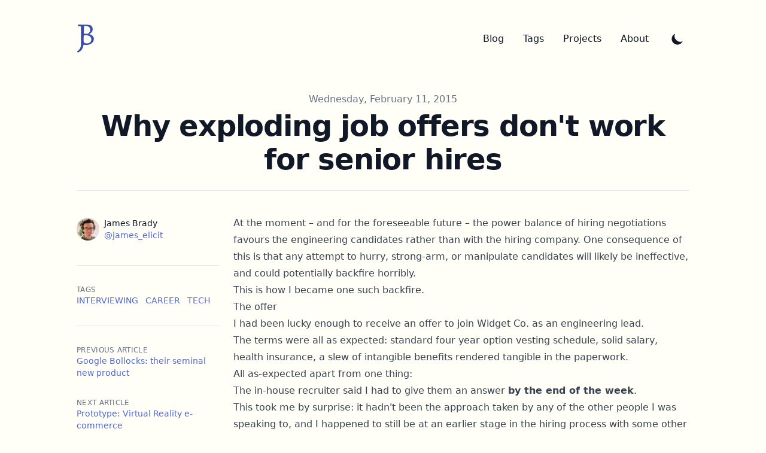

--- FILE ---
content_type: text/html; charset=utf-8
request_url: https://www.jmsbrdy.com/blog/why-exploding-offers-dont-work
body_size: 10393
content:
<!DOCTYPE html><html lang="en" class="scroll-smooth"><head><meta charSet="utf-8"/><script>!function(){try {var d=document.documentElement.classList;d.remove('light','dark');var e=localStorage.getItem('theme');if("system"===e||(!e&&true)){var t="(prefers-color-scheme: dark)",m=window.matchMedia(t);m.media!==t||m.matches?d.add('dark'):d.add('light')}else if(e) d.add(e)}catch(e){}}()</script><meta content="width=device-width, initial-scale=1" name="viewport"/><title>Why exploding job offers don&#x27;t work for senior hires</title><meta name="robots" content="follow, index"/><meta name="description"/><meta property="og:url" content="https://jmsbrdy.com/blog/why-exploding-offers-dont-work"/><meta property="og:type" content="article"/><meta property="og:site_name" content="jmsbrdy"/><meta property="og:description"/><meta property="og:title" content="Why exploding job offers don&#x27;t work for senior hires"/><meta property="og:image" content="https://jmsbrdy.com/static/images/jb-padded.png"/><meta name="twitter:card" content="summary_large_image"/><meta name="twitter:site" content="https://twitter.com/james_elicit"/><meta name="twitter:title" content="Why exploding job offers don&#x27;t work for senior hires"/><meta name="twitter:description"/><meta name="twitter:image" content="https://jmsbrdy.com/static/images/jb-padded.png"/><link rel="canonical" href="https://jmsbrdy.com/blog/why-exploding-offers-dont-work"/><meta property="article:published_time" content="2015-02-11T17:03:18.000Z"/><script type="application/ld+json">{
  "@context": "https://schema.org",
  "@type": "Article",
  "mainEntityOfPage": {
    "@type": "WebPage",
    "@id": "https://jmsbrdy.com/blog/why-exploding-offers-dont-work"
  },
  "headline": "Why exploding job offers don't work for senior hires",
  "image": [
    {
      "@type": "ImageObject",
      "url": "https://jmsbrdy.com/static/images/jb-padded.png"
    }
  ],
  "datePublished": "2015-02-11T17:03:18.000Z",
  "dateModified": "2015-02-11T17:03:18.000Z",
  "author": [
    {
      "@type": "Person",
      "name": "James Brady"
    }
  ],
  "publisher": {
    "@type": "Organization",
    "name": "James Brady",
    "logo": {
      "@type": "ImageObject",
      "url": "https://jmsbrdy.com/static/images/logo.png"
    }
  }
}</script><meta name="next-head-count" content="20"/><link rel="apple-touch-icon" sizes="180x180" href="/static/favicons/apple-touch-icon.png"/><link rel="icon" type="image/png" sizes="32x32" href="/static/favicons/favicon-32x32.png"/><link rel="icon" type="image/png" sizes="16x16" href="/static/favicons/favicon-16x16.png"/><link rel="manifest" href="/static/favicons/site.webmanifest"/><link rel="alternate" type="application/rss+xml" href="/feed.xml"/><link rel="preload" href="/_next/static/css/0e151f3ed3559664.css" as="style"/><link rel="stylesheet" href="/_next/static/css/0e151f3ed3559664.css" data-n-g=""/><noscript data-n-css=""></noscript><script defer="" nomodule="" src="/_next/static/chunks/polyfills-5cd94c89d3acac5f.js"></script><script src="/_next/static/chunks/webpack-a84462da74aac397.js" defer=""></script><script src="/_next/static/chunks/main-c0fd4fe00c492df4.js" defer=""></script><script src="/_next/static/chunks/pages/_app-41d20e241462c390.js" defer=""></script><script src="/_next/static/chunks/873-724f5a26bdcec7cf.js" defer=""></script><script src="/_next/static/chunks/538-60eefc27cf1a509e.js" defer=""></script><script src="/_next/static/chunks/923-bbd4964756e2322b.js" defer=""></script><script src="/_next/static/chunks/pages/blog/%5B...slug%5D-806c2903b201e051.js" defer=""></script><script src="/_next/static/Ymy4Scho4GSN_QBc5BEC5/_buildManifest.js" defer=""></script><script src="/_next/static/Ymy4Scho4GSN_QBc5BEC5/_ssgManifest.js" defer=""></script><script src="/_next/static/Ymy4Scho4GSN_QBc5BEC5/_middlewareManifest.js" defer=""></script></head><body class="bg-white text-black antialiased dark:bg-gray-900 dark:text-white"><div id="__next" data-reactroot=""><div class="mx-auto max-w-3xl px-4 sm:px-6 xl:max-w-5xl xl:px-0"><div class="flex h-screen flex-col justify-between"><header class="flex items-center justify-between py-10"><div><a aria-label="jmsbrdy" href="/"><svg xmlns="http://www.w3.org/2000/svg" viewBox="0 0 200 333" height="50"><defs><mask id="logo_svg__a"><path fill="#fff" transform="translate(-100 -200)" d="M0 0h200v400H0z"></path><path d="M-35.514 41.75s2.063-72.544 2.358-77.014c.295-4.47.245-7.17 2.75-8.448 2.505-1.277 23.723-1.67 38.704 4.126 14.98 5.796 23.428 16.945 25.147 23.772 1.719 6.827 5.403 27.161-4.912 41.847C18.22 40.718 2.403 44.5 2.403 44.5z" transform="translate(16.906 -97.11)"></path><path d="m-40.807-44.749 35.167-.982s22.692 5.795 31.238 11.198c8.546 5.403 12.966 15.324 15.52 22.986 2.554 7.662 1.769 18.517.197 25.737-1.572 7.22-5.992 15.324-12.77 20.432-6.778 5.108-12.574 8.104-23.772 10.216-11.199 2.112-23.527.05-28.88-1.768-5.354-1.817-9.676-3.733-13.753-7.072-4.077-3.34-4.912-16.503-4.912-16.503z" transform="translate(21.46 8.266)"></path></mask></defs><path fill="#394dac" mask="url(#logo_svg__a)" d="m-84.207-138.957 2.583-17.12s35.794 1.161 50.446 1.015c14.652-.147 75.937-1.31 92.794 11.316 16.858 12.626 17.668 25.675 18.636 37.586.969 11.912-2.682 24.42-10.922 35.02-8.24 10.6-29.078 21.46-29.078 21.46s21.703 4.398 37.197 17.906c10.004 8.723 16.3 23.856 16.25 35.297-.056 12.682-5.311 29.852-16.838 41.23C61.885 59.534 53.595 62.566 35.734 67.92c-17.86 5.353-58.08.32-58.08.32s-3.352 33.127-19.437 55.063-45.18 32.774-45.18 32.774l-6.736-13.335.995-2.336s19.582-10.14 30.462-28.34c10.88-18.2 11.397-43.442 11.397-43.442l.8-189.216s.206-11.527-5.234-15.847-27.783-.664-27.783-.664z" transform="translate(98.998 162.72)"></path></svg></a></div><div class="flex items-center text-base leading-5"><div class="hidden sm:block"><a class="p-1 font-medium text-gray-900 dark:text-gray-100 sm:p-4" href="/blog">Blog</a><a class="p-1 font-medium text-gray-900 dark:text-gray-100 sm:p-4" href="/tags">Tags</a><a class="p-1 font-medium text-gray-900 dark:text-gray-100 sm:p-4" href="/projects">Projects</a><a class="p-1 font-medium text-gray-900 dark:text-gray-100 sm:p-4" href="/about">About</a></div><button aria-label="Toggle Dark Mode" type="button" class="ml-1 mr-1 h-8 w-8 rounded p-1 sm:ml-4"><svg xmlns="http://www.w3.org/2000/svg" viewBox="0 0 20 20" fill="currentColor" class="text-gray-900 dark:text-gray-100"><path d="M17.293 13.293A8 8 0 016.707 2.707a8.001 8.001 0 1010.586 10.586z"></path></svg></button><div class="sm:hidden"><button type="button" class="ml-1 mr-1 h-8 w-8 rounded py-1" aria-label="Toggle Menu"><svg xmlns="http://www.w3.org/2000/svg" viewBox="0 0 20 20" fill="currentColor" class="text-gray-900 dark:text-gray-100"><path fill-rule="evenodd" d="M3 5a1 1 0 011-1h12a1 1 0 110 2H4a1 1 0 01-1-1zM3 10a1 1 0 011-1h12a1 1 0 110 2H4a1 1 0 01-1-1zM3 15a1 1 0 011-1h12a1 1 0 110 2H4a1 1 0 01-1-1z" clip-rule="evenodd"></path></svg></button><div class="fixed top-24 right-0 z-10 h-full w-full transform bg-gray-200 opacity-95 duration-300 ease-in-out dark:bg-gray-800 translate-x-full"><button type="button" aria-label="toggle modal" class="fixed h-full w-full cursor-auto focus:outline-none"></button><nav class="fixed mt-8 h-full"><div class="px-12 py-4"><a class="text-2xl font-bold tracking-widest text-gray-900 dark:text-gray-100" href="/blog">Blog</a></div><div class="px-12 py-4"><a class="text-2xl font-bold tracking-widest text-gray-900 dark:text-gray-100" href="/tags">Tags</a></div><div class="px-12 py-4"><a class="text-2xl font-bold tracking-widest text-gray-900 dark:text-gray-100" href="/projects">Projects</a></div><div class="px-12 py-4"><a class="text-2xl font-bold tracking-widest text-gray-900 dark:text-gray-100" href="/about">About</a></div></nav></div></div></div></header><main class="mb-auto"><div class="mx-auto max-w-3xl px-4 sm:px-6 xl:max-w-5xl xl:px-0"><div class="fixed right-8 bottom-8 hidden flex-col gap-3 md:hidden"><button aria-label="Scroll To Comment" type="button" class="rounded-full bg-gray-200 p-2 text-gray-500 transition-all hover:bg-gray-300 dark:bg-gray-700 dark:text-gray-400 dark:hover:bg-gray-600"><svg class="h-5 w-5" viewBox="0 0 20 20" fill="currentColor"><path fill-rule="evenodd" d="M18 10c0 3.866-3.582 7-8 7a8.841 8.841 0 01-4.083-.98L2 17l1.338-3.123C2.493 12.767 2 11.434 2 10c0-3.866 3.582-7 8-7s8 3.134 8 7zM7 9H5v2h2V9zm8 0h-2v2h2V9zM9 9h2v2H9V9z" clip-rule="evenodd"></path></svg></button><button aria-label="Scroll To Top" type="button" class="rounded-full bg-gray-200 p-2 text-gray-500 transition-all hover:bg-gray-300 dark:bg-gray-700 dark:text-gray-400 dark:hover:bg-gray-600"><svg class="h-5 w-5" viewBox="0 0 20 20" fill="currentColor"><path fill-rule="evenodd" d="M3.293 9.707a1 1 0 010-1.414l6-6a1 1 0 011.414 0l6 6a1 1 0 01-1.414 1.414L11 5.414V17a1 1 0 11-2 0V5.414L4.707 9.707a1 1 0 01-1.414 0z" clip-rule="evenodd"></path></svg></button></div><article><div class="xl:divide-y xl:divide-gray-200 xl:dark:divide-gray-700"><header class="pt-6 xl:pb-6"><div class="space-y-1 text-center"><dl class="space-y-10"><div><dt class="sr-only">Published on</dt><dd class="text-base font-medium leading-6 text-gray-500 dark:text-gray-400"><time dateTime="2015-02-11T17:03:18.000Z">Wednesday, February 11, 2015</time></dd></div></dl><div><h1 class="text-3xl font-extrabold leading-9 tracking-tight text-gray-900 dark:text-gray-100 sm:text-4xl sm:leading-10 md:text-5xl md:leading-14">Why exploding job offers don&#x27;t work for senior hires</h1></div></div></header><div class="divide-y divide-gray-200 pb-8 dark:divide-gray-700 xl:grid xl:grid-cols-4 xl:gap-x-6 xl:divide-y-0" style="grid-template-rows:auto 1fr"><dl class="pt-6 pb-10 xl:border-b xl:border-gray-200 xl:pt-11 xl:dark:border-gray-700"><dt class="sr-only">Authors</dt><dd><ul class="flex justify-center space-x-8 sm:space-x-12 xl:block xl:space-x-0 xl:space-y-8"><li class="flex items-center space-x-2"><span style="box-sizing:border-box;display:inline-block;overflow:hidden;width:initial;height:initial;background:none;opacity:1;border:0;margin:0;padding:0;position:relative;max-width:100%"><span style="box-sizing:border-box;display:block;width:initial;height:initial;background:none;opacity:1;border:0;margin:0;padding:0;max-width:100%"><img style="display:block;max-width:100%;width:initial;height:initial;background:none;opacity:1;border:0;margin:0;padding:0" alt="" aria-hidden="true" src="data:image/svg+xml,%3csvg%20xmlns=%27http://www.w3.org/2000/svg%27%20version=%271.1%27%20width=%2738%27%20height=%2738%27/%3e"/></span><img alt="avatar" src="[data-uri]" decoding="async" data-nimg="intrinsic" class="h-10 w-10 rounded-full" style="position:absolute;top:0;left:0;bottom:0;right:0;box-sizing:border-box;padding:0;border:none;margin:auto;display:block;width:0;height:0;min-width:100%;max-width:100%;min-height:100%;max-height:100%"/><noscript><img alt="avatar" srcSet="/_next/image?url=%2Fstatic%2Fimages%2Fjames.jpg&amp;w=48&amp;q=75 1x, /_next/image?url=%2Fstatic%2Fimages%2Fjames.jpg&amp;w=96&amp;q=75 2x" src="/_next/image?url=%2Fstatic%2Fimages%2Fjames.jpg&amp;w=96&amp;q=75" decoding="async" data-nimg="intrinsic" style="position:absolute;top:0;left:0;bottom:0;right:0;box-sizing:border-box;padding:0;border:none;margin:auto;display:block;width:0;height:0;min-width:100%;max-width:100%;min-height:100%;max-height:100%" class="h-10 w-10 rounded-full" loading="lazy"/></noscript></span><dl class="whitespace-nowrap text-sm font-medium leading-5"><dt class="sr-only">Name</dt><dd class="text-gray-900 dark:text-gray-100">James Brady</dd><dt class="sr-only">Twitter</dt><dd><a target="_blank" rel="noopener noreferrer" href="https://twitter.com/james_elicit" class="text-jbBlue-300 hover:text-jbBlue-500 dark:hover:text-jbBlue-200">@james_elicit</a></dd></dl></li></ul></dd></dl><div class="divide-y divide-gray-200 dark:divide-gray-700 xl:col-span-3 xl:row-span-2 xl:pb-0"><div class="prose max-w-none pt-10 pb-8 dark:prose-dark"><p>At the moment – and for the foreseeable future – the power balance of hiring negotiations favours the engineering candidates rather than with the hiring company. One consequence of this is that any attempt to hurry, strong-arm, or manipulate candidates will likely be ineffective, and could potentially backfire horribly.</p><p>This is how I became one such backfire.</p><h2 id="the-offer"><a href="#the-offer" aria-hidden="true" tabindex="-1"><span class="icon icon-link"></span></a>The offer</h2><p>I had been lucky enough to receive an offer to join Widget Co. as an engineering lead.</p><p>The terms were all as expected: standard four year option vesting schedule, solid salary, health insurance, a slew of intangible benefits rendered tangible in the paperwork.</p><p>All as-expected apart from one thing:</p><p>The in-house recruiter said I had to give them an answer <strong>by the end of the week</strong>.</p><p>This took me by surprise: it hadn&#x27;t been the approach taken by any of the other people I was speaking to, and I happened to still be at an earlier stage in the hiring process with some other companies. I was effectively being asked to stop my job search then and there, with incomplete information, and commit to one option when others were still open to me.</p><h2 id="the-crux"><a href="#the-crux" aria-hidden="true" tabindex="-1"><span class="icon icon-link"></span></a>The crux</h2><p>I explained my reservations about this demand to the recruiter, and the deadline was relaxed until the beginning of the following week, which I appreciated but it was still nowhere near enough time to finish up the other conversations that I was enjoying elsewhere.</p><p>I agonised over what to do that weekend, and on Monday – still not feeling equipped with all the information I needed to make such a big decision – <strong>I accepted the exploding job offer</strong>.</p><p>In my head, I was a &quot;definitely probably&quot; on the offer. I really liked Widget Co., the people, and the space they were working in. My &quot;definitely probably&quot; became a forced dichotomy, and I certainly didn&#x27;t want to say &quot;definitely not&quot;, so…</p><h2 id="the-excitement"><a href="#the-excitement" aria-hidden="true" tabindex="-1"><span class="icon icon-link"></span></a>The excitement</h2><p><em>Welcome to the team!</em> notices were sent out to the whole startup. Long chains of messages flooded back from the engineering team, punctuated with the GIFs-du-jour and meadows of golden emoji. The people I&#x27;d interviewed with sent personal notes saying they were looking forward to what we were going to create together.</p><p>For my part, I was excited too! The warm welcome was overwhelming and redoubled my confidence that this would be a great move.</p><h2 id="however"><a href="#however" aria-hidden="true" tabindex="-1"><span class="icon icon-link"></span></a>However…</h2><p>Redoubled confidence ≠ absolute certainty.</p><p>There was one company I was still talking to, and I was getting more and more excited by what they were trying to do, and with the monumental vision of the founders.</p><p>As you can probably guess, I eventually decided that this other company – <a target="_blank" rel="noopener noreferrer" href="https://teespring.com">Teespring</a> – was the right option, and I had to retract my acceptance of the first offer.</p><p>I felt awful – especially due to the impact on the team – but also that I&#x27;d been backed into a corner by the recruiter.</p><h2 id="summary"><a href="#summary" aria-hidden="true" tabindex="-1"><span class="icon icon-link"></span></a>Summary</h2><p>It is <em>incredibly</em> frustrating when candidates whom you&#x27;re excited to work with decide to go in a different direction (I know, I&#x27;ve been on the receiving end enough times!).</p><p>Widget Co. knew they were not in a strong negotiating position, and attempted to leverage my fear of missing out on their great opportunity to force me to relinquish the chance of finding <em>other</em> great opportunities.</p><p>In the end, not only did Widget Co.&#x27;s aggressive tactic tarnish my impression of them at the crucial moment, it also meant the entire team got to see the whole flip-flopping drama play out.</p><p>My suggestion – and the approach I take whenever making offers – is to labour the point that we want the candidate to have all the information they need before making the right decision for them. If the candidate feels rushed, they might get spooked and pull away. Or even worse: buckle to your pressure, accept the offer, then quit after three months because they were never truly engaged!</p></div><div class="pt-6 pb-6 text-sm text-gray-700 dark:text-gray-300"><a target="_blank" rel="nofollow" href="https://mobile.twitter.com/search?q=https%3A%2F%2Fjmsbrdy.com%2Fblog%2Fwhy-exploding-offers-dont-work">Discuss on Twitter</a> • <a target="_blank" rel="noopener noreferrer" href="https://github.com/goodgravy/jmsbrdy.com/blob/master/data/blog/why-exploding-offers-dont-work.mdx">View on GitHub</a></div></div><footer><div class="divide-gray-200 text-sm font-medium leading-5 dark:divide-gray-700 xl:col-start-1 xl:row-start-2 xl:divide-y"><div class="py-4 xl:py-8"><h2 class="text-xs uppercase tracking-wide text-gray-500 dark:text-gray-400">Tags</h2><div class="flex flex-wrap"><a class="mr-3 text-sm font-medium uppercase text-jbBlue-300 hover:text-jbBlue-500 dark:hover:text-jbBlue-200" href="/tags/interviewing">interviewing</a><a class="mr-3 text-sm font-medium uppercase text-jbBlue-300 hover:text-jbBlue-500 dark:hover:text-jbBlue-200" href="/tags/career">career</a><a class="mr-3 text-sm font-medium uppercase text-jbBlue-300 hover:text-jbBlue-500 dark:hover:text-jbBlue-200" href="/tags/tech">tech</a></div></div><div class="flex justify-between py-4 xl:block xl:space-y-8 xl:py-8"><div><h2 class="text-xs uppercase tracking-wide text-gray-500 dark:text-gray-400">Previous Article</h2><div class="text-jbBlue-300 hover:text-jbBlue-500 dark:hover:text-jbBlue-200"><a href="/blog/google-bollocks">Google Bollocks: their seminal new product</a></div></div><div><h2 class="text-xs uppercase tracking-wide text-gray-500 dark:text-gray-400">Next Article</h2><div class="text-jbBlue-300 hover:text-jbBlue-500 dark:hover:text-jbBlue-200"><a href="/blog/vr-campaign-page">Prototype: Virtual Reality e-commerce</a></div></div></div></div><div class="pt-4 xl:pt-8"><a class="text-jbBlue-300 hover:text-jbBlue-500 dark:hover:text-jbBlue-200" href="/blog">← Back to the blog</a></div></footer></div></div></article></div></main><footer><div class="mt-16 flex flex-col items-center"><div class="mb-3 flex space-x-4"><a class="text-sm text-gray-500 transition hover:text-gray-600" target="_blank" rel="noopener noreferrer" href="mailto:james@jmsbrdy.com"><span class="sr-only">mail</span><svg xmlns="http://www.w3.org/2000/svg" viewBox="0 0 20 20" class="fill-current text-gray-700 hover:text-blue-500 dark:text-gray-200 dark:hover:text-blue-400 h-6 w-6"><path d="M2.003 5.884 10 9.882l7.997-3.998A2 2 0 0 0 16 4H4a2 2 0 0 0-1.997 1.884z"></path><path d="m18 8.118-8 4-8-4V14a2 2 0 0 0 2 2h12a2 2 0 0 0 2-2V8.118z"></path></svg></a><a class="text-sm text-gray-500 transition hover:text-gray-600" target="_blank" rel="noopener noreferrer" href="https://github.com/goodgravy"><span class="sr-only">github</span><svg viewBox="0 0 24 24" xmlns="http://www.w3.org/2000/svg" class="fill-current text-gray-700 hover:text-blue-500 dark:text-gray-200 dark:hover:text-blue-400 h-6 w-6"><path d="M12 .297c-6.63 0-12 5.373-12 12 0 5.303 3.438 9.8 8.205 11.385.6.113.82-.258.82-.577 0-.285-.01-1.04-.015-2.04-3.338.724-4.042-1.61-4.042-1.61C4.422 18.07 3.633 17.7 3.633 17.7c-1.087-.744.084-.729.084-.729 1.205.084 1.838 1.236 1.838 1.236 1.07 1.835 2.809 1.305 3.495.998.108-.776.417-1.305.76-1.605-2.665-.3-5.466-1.332-5.466-5.93 0-1.31.465-2.38 1.235-3.22-.135-.303-.54-1.523.105-3.176 0 0 1.005-.322 3.3 1.23.96-.267 1.98-.399 3-.405 1.02.006 2.04.138 3 .405 2.28-1.552 3.285-1.23 3.285-1.23.645 1.653.24 2.873.12 3.176.765.84 1.23 1.91 1.23 3.22 0 4.61-2.805 5.625-5.475 5.92.42.36.81 1.096.81 2.22 0 1.606-.015 2.896-.015 3.286 0 .315.21.69.825.57C20.565 22.092 24 17.592 24 12.297c0-6.627-5.373-12-12-12"></path></svg></a><a class="text-sm text-gray-500 transition hover:text-gray-600" target="_blank" rel="noopener noreferrer" href="https://www.linkedin.com/in/goodgravy/"><span class="sr-only">linkedin</span><svg viewBox="0 0 24 24" xmlns="http://www.w3.org/2000/svg" class="fill-current text-gray-700 hover:text-blue-500 dark:text-gray-200 dark:hover:text-blue-400 h-6 w-6"><path d="M20.447 20.452h-3.554v-5.569c0-1.328-.027-3.037-1.852-3.037-1.853 0-2.136 1.445-2.136 2.939v5.667H9.351V9h3.414v1.561h.046c.477-.9 1.637-1.85 3.37-1.85 3.601 0 4.267 2.37 4.267 5.455v6.286zM5.337 7.433a2.062 2.062 0 0 1-2.063-2.065 2.064 2.064 0 1 1 2.063 2.065zm1.782 13.019H3.555V9h3.564v11.452zM22.225 0H1.771C.792 0 0 .774 0 1.729v20.542C0 23.227.792 24 1.771 24h20.451C23.2 24 24 23.227 24 22.271V1.729C24 .774 23.2 0 22.222 0h.003z"></path></svg></a><a class="text-sm text-gray-500 transition hover:text-gray-600" target="_blank" rel="noopener noreferrer" href="https://twitter.com/james_elicit"><span class="sr-only">twitter</span><svg xmlns="http://www.w3.org/2000/svg" viewBox="0 0 24 24" class="fill-current text-gray-700 hover:text-blue-500 dark:text-gray-200 dark:hover:text-blue-400 h-6 w-6"><path d="M23.953 4.57a10 10 0 0 1-2.825.775 4.958 4.958 0 0 0 2.163-2.723c-.951.555-2.005.959-3.127 1.184a4.92 4.92 0 0 0-8.384 4.482C7.69 8.095 4.067 6.13 1.64 3.162a4.822 4.822 0 0 0-.666 2.475c0 1.71.87 3.213 2.188 4.096a4.904 4.904 0 0 1-2.228-.616v.06a4.923 4.923 0 0 0 3.946 4.827 4.996 4.996 0 0 1-2.212.085 4.936 4.936 0 0 0 4.604 3.417 9.867 9.867 0 0 1-6.102 2.105c-.39 0-.779-.023-1.17-.067a13.995 13.995 0 0 0 7.557 2.209c9.053 0 13.998-7.496 13.998-13.985 0-.21 0-.42-.015-.63A9.935 9.935 0 0 0 24 4.59z"></path></svg></a></div><div class="mb-2 flex space-x-2 text-sm text-gray-500 dark:text-gray-400"><div>James Brady</div><div> • </div><div>© 2024</div><div> • </div><a href="/">jmsbrdy</a></div><div class="mb-8 text-sm text-gray-500 dark:text-gray-400">&quot;Design&quot; by me.</div></div></footer></div></div></div><script id="__NEXT_DATA__" type="application/json">{"props":{"pageProps":{"post":{"title":"Why exploding job offers don't work for senior hires","date":"2015-02-11T17:03:18.000Z","tags":["interviewing","career","tech"],"draft":false,"body":{"raw":"\nAt the moment – and for the foreseeable future – the power balance of hiring\nnegotiations favours the engineering candidates rather than with the hiring\ncompany. One consequence of this is that any attempt to hurry, strong-arm, or\nmanipulate candidates will likely be ineffective, and could potentially\nbackfire horribly.\n\nThis is how I became one such backfire.\n\n\n\n## The offer\n\nI had been lucky enough to receive an offer to join Widget Co. as an\nengineering lead.\n\nThe terms were all as expected: standard four year option vesting schedule,\nsolid salary, health insurance, a slew of intangible benefits rendered tangible\nin the paperwork.\n\nAll as-expected apart from one thing:\n\nThe in-house recruiter said I had to give them an answer **by the end of the\nweek**.\n\nThis took me by surprise: it hadn't been the approach taken by any of the other\npeople I was speaking to, and I happened to still be at an earlier stage in the\nhiring process with some other companies. I was effectively being asked to stop\nmy job search then and there, with incomplete information, and commit to one\noption when others were still open to me.\n\n## The crux\n\nI explained my reservations about this demand to the recruiter, and the\ndeadline was relaxed until the beginning of the following week, which I\nappreciated but it was still nowhere near enough time to finish up the other\nconversations that I was enjoying elsewhere.\n\nI agonised over what to do that weekend, and on Monday – still not feeling\nequipped with all the information I needed to make such a big decision – **I\naccepted the exploding job offer**.\n\nIn my head, I was a \"definitely probably\" on the offer. I really liked Widget\nCo., the people, and the space they were working in. My \"definitely probably\"\nbecame a forced dichotomy, and I certainly didn't want to say \"definitely not\",\nso…\n\n## The excitement\n\n_Welcome to the team!_ notices were sent out to the whole startup. Long chains\nof messages flooded back from the engineering team, punctuated with the\nGIFs-du-jour and meadows of golden emoji. The people I'd interviewed with sent\npersonal notes saying they were looking forward to what we were going to create\ntogether.\n\nFor my part, I was excited too! The warm welcome was overwhelming and redoubled\nmy confidence that this would be a great move.\n\n## However…\n\nRedoubled confidence \u0026ne; absolute certainty.\n\nThere was one company I was still talking to, and I was getting more and more\nexcited by what they were trying to do, and with the monumental vision of the\nfounders.\n\nAs you can probably guess, I eventually decided that this other company –\n[Teespring](https://teespring.com) – was the right option, and I had to\nretract my acceptance of the first offer.\n\nI felt awful – especially due to the impact on the team – but also that I'd\nbeen backed into a corner by the recruiter.\n\n## Summary\n\nIt is _incredibly_ frustrating when candidates whom you're excited to work with\ndecide to go in a different direction (I know, I've been on the receiving end\nenough times!).\n\nWidget Co. knew they were not in a strong negotiating position, and attempted\nto leverage my fear of missing out on their great opportunity to force me to\nrelinquish the chance of finding _other_ great opportunities.\n\nIn the end, not only did Widget Co.'s aggressive tactic tarnish my impression\nof them at the crucial moment, it also meant the entire team got to see the\nwhole flip-flopping drama play out.\n\nMy suggestion – and the approach I take whenever making offers – is to labour\nthe point that we want the candidate to have all the information they need\nbefore making the right decision for them. If the candidate feels rushed, they\nmight get spooked and pull away. Or even worse: buckle to your pressure, accept\nthe offer, then quit after three months because they were never truly engaged!\n","code":"var Component=(()=\u003e{var c=Object.create;var r=Object.defineProperty;var l=Object.getOwnPropertyDescriptor;var p=Object.getOwnPropertyNames;var m=Object.getPrototypeOf,f=Object.prototype.hasOwnProperty;var g=(n,i)=\u003e()=\u003e(i||n((i={exports:{}}).exports,i),i.exports),u=(n,i)=\u003e{for(var o in i)r(n,o,{get:i[o],enumerable:!0})},h=(n,i,o,t)=\u003e{if(i\u0026\u0026typeof i==\"object\"||typeof i==\"function\")for(let a of p(i))!f.call(n,a)\u0026\u0026a!==o\u0026\u0026r(n,a,{get:()=\u003ei[a],enumerable:!(t=l(i,a))||t.enumerable});return n};var w=(n,i,o)=\u003e(o=n!=null?c(m(n)):{},h(i||!n||!n.__esModule?r(o,\"default\",{value:n,enumerable:!0}):o,n)),y=n=\u003eh(r({},\"__esModule\",{value:!0}),n);var s=g((j,d)=\u003e{d.exports=_jsx_runtime});var x={};u(x,{default:()=\u003ek,frontmatter:()=\u003eb});var e=w(s()),b={date:\"2015-02-11T18:03:18+01:00\",tags:[\"interviewing\",\"career\",\"tech\"],title:\"Why exploding job offers don't work for senior hires\",draft:!1};function I(n={}){let{wrapper:i}=n.components||{};return i?(0,e.jsx)(i,Object.assign({},n,{children:(0,e.jsx)(o,{})})):o();function o(){let t=Object.assign({p:\"p\",h2:\"h2\",a:\"a\",span:\"span\",strong:\"strong\",em:\"em\"},n.components);return(0,e.jsxs)(e.Fragment,{children:[(0,e.jsx)(t.p,{children:\"At the moment \\u2013 and for the foreseeable future \\u2013 the power balance of hiring negotiations favours the engineering candidates rather than with the hiring company. One consequence of this is that any attempt to hurry, strong-arm, or manipulate candidates will likely be ineffective, and could potentially backfire horribly.\"}),(0,e.jsx)(t.p,{children:\"This is how I became one such backfire.\"}),(0,e.jsxs)(t.h2,{id:\"the-offer\",children:[(0,e.jsx)(t.a,{href:\"#the-offer\",\"aria-hidden\":\"true\",tabIndex:\"-1\",children:(0,e.jsx)(t.span,{className:\"icon icon-link\"})}),\"The offer\"]}),(0,e.jsx)(t.p,{children:\"I had been lucky enough to receive an offer to join Widget Co. as an engineering lead.\"}),(0,e.jsx)(t.p,{children:\"The terms were all as expected: standard four year option vesting schedule, solid salary, health insurance, a slew of intangible benefits rendered tangible in the paperwork.\"}),(0,e.jsx)(t.p,{children:\"All as-expected apart from one thing:\"}),(0,e.jsxs)(t.p,{children:[\"The in-house recruiter said I had to give them an answer \",(0,e.jsx)(t.strong,{children:\"by the end of the week\"}),\".\"]}),(0,e.jsx)(t.p,{children:\"This took me by surprise: it hadn't been the approach taken by any of the other people I was speaking to, and I happened to still be at an earlier stage in the hiring process with some other companies. I was effectively being asked to stop my job search then and there, with incomplete information, and commit to one option when others were still open to me.\"}),(0,e.jsxs)(t.h2,{id:\"the-crux\",children:[(0,e.jsx)(t.a,{href:\"#the-crux\",\"aria-hidden\":\"true\",tabIndex:\"-1\",children:(0,e.jsx)(t.span,{className:\"icon icon-link\"})}),\"The crux\"]}),(0,e.jsx)(t.p,{children:\"I explained my reservations about this demand to the recruiter, and the deadline was relaxed until the beginning of the following week, which I appreciated but it was still nowhere near enough time to finish up the other conversations that I was enjoying elsewhere.\"}),(0,e.jsxs)(t.p,{children:[\"I agonised over what to do that weekend, and on Monday \\u2013 still not feeling equipped with all the information I needed to make such a big decision \\u2013 \",(0,e.jsx)(t.strong,{children:\"I accepted the exploding job offer\"}),\".\"]}),(0,e.jsx)(t.p,{children:`In my head, I was a \"definitely probably\" on the offer. I really liked Widget Co., the people, and the space they were working in. My \"definitely probably\" became a forced dichotomy, and I certainly didn't want to say \"definitely not\", so\\u2026`}),(0,e.jsxs)(t.h2,{id:\"the-excitement\",children:[(0,e.jsx)(t.a,{href:\"#the-excitement\",\"aria-hidden\":\"true\",tabIndex:\"-1\",children:(0,e.jsx)(t.span,{className:\"icon icon-link\"})}),\"The excitement\"]}),(0,e.jsxs)(t.p,{children:[(0,e.jsx)(t.em,{children:\"Welcome to the team!\"}),\" notices were sent out to the whole startup. Long chains of messages flooded back from the engineering team, punctuated with the GIFs-du-jour and meadows of golden emoji. The people I'd interviewed with sent personal notes saying they were looking forward to what we were going to create together.\"]}),(0,e.jsx)(t.p,{children:\"For my part, I was excited too! The warm welcome was overwhelming and redoubled my confidence that this would be a great move.\"}),(0,e.jsxs)(t.h2,{id:\"however\",children:[(0,e.jsx)(t.a,{href:\"#however\",\"aria-hidden\":\"true\",tabIndex:\"-1\",children:(0,e.jsx)(t.span,{className:\"icon icon-link\"})}),\"However\\u2026\"]}),(0,e.jsx)(t.p,{children:\"Redoubled confidence \\u2260 absolute certainty.\"}),(0,e.jsx)(t.p,{children:\"There was one company I was still talking to, and I was getting more and more excited by what they were trying to do, and with the monumental vision of the founders.\"}),(0,e.jsxs)(t.p,{children:[\"As you can probably guess, I eventually decided that this other company \\u2013 \",(0,e.jsx)(t.a,{href:\"https://teespring.com\",children:\"Teespring\"}),\" \\u2013 was the right option, and I had to retract my acceptance of the first offer.\"]}),(0,e.jsx)(t.p,{children:\"I felt awful \\u2013 especially due to the impact on the team \\u2013 but also that I'd been backed into a corner by the recruiter.\"}),(0,e.jsxs)(t.h2,{id:\"summary\",children:[(0,e.jsx)(t.a,{href:\"#summary\",\"aria-hidden\":\"true\",tabIndex:\"-1\",children:(0,e.jsx)(t.span,{className:\"icon icon-link\"})}),\"Summary\"]}),(0,e.jsxs)(t.p,{children:[\"It is \",(0,e.jsx)(t.em,{children:\"incredibly\"}),\" frustrating when candidates whom you're excited to work with decide to go in a different direction (I know, I've been on the receiving end enough times!).\"]}),(0,e.jsxs)(t.p,{children:[\"Widget Co. knew they were not in a strong negotiating position, and attempted to leverage my fear of missing out on their great opportunity to force me to relinquish the chance of finding \",(0,e.jsx)(t.em,{children:\"other\"}),\" great opportunities.\"]}),(0,e.jsx)(t.p,{children:\"In the end, not only did Widget Co.'s aggressive tactic tarnish my impression of them at the crucial moment, it also meant the entire team got to see the whole flip-flopping drama play out.\"}),(0,e.jsx)(t.p,{children:\"My suggestion \\u2013 and the approach I take whenever making offers \\u2013 is to labour the point that we want the candidate to have all the information they need before making the right decision for them. If the candidate feels rushed, they might get spooked and pull away. Or even worse: buckle to your pressure, accept the offer, then quit after three months because they were never truly engaged!\"})]})}}var k=I;return y(x);})();\n;return Component;"},"_id":"blog/why-exploding-offers-dont-work.mdx","_raw":{"sourceFilePath":"blog/why-exploding-offers-dont-work.mdx","sourceFileName":"why-exploding-offers-dont-work.mdx","sourceFileDir":"blog","contentType":"mdx","flattenedPath":"blog/why-exploding-offers-dont-work"},"type":"Blog","readingTime":{"text":"4 min read","minutes":3.295,"time":197700,"words":659},"slug":"why-exploding-offers-dont-work","toc":[{"value":"The offer","url":"#the-offer","depth":2},{"value":"The crux","url":"#the-crux","depth":2},{"value":"The excitement","url":"#the-excitement","depth":2},{"value":"However…","url":"#however","depth":2},{"value":"Summary","url":"#summary","depth":2}]},"authorDetails":[{"name":"James Brady","avatar":"/static/images/james.jpg","occupation":"Head of Engineering","company":"Elicit","email":"james@jmsbrdy.com","twitter":"https://twitter.com/james_elicit","linkedin":"https://www.linkedin.com/in/goodgravy/","github":"https://github.com/goodgravy","layout":"AuthorJamesLayout","type":"Authors","readingTime":{"text":"0 min read","minutes":0,"time":0,"words":0},"slug":"default","toc":[]}],"prev":{"title":"Google Bollocks: their seminal new product","date":"2015-01-16T13:50:15.000Z","tags":["tech","google"],"draft":false,"type":"Blog","readingTime":{"text":"1 min read","minutes":0.755,"time":45300,"words":151},"slug":"google-bollocks","toc":[]},"next":{"title":"Prototype: Virtual Reality e-commerce","date":"2015-06-06T13:06:44.000Z","tags":["tech","teespring","virtual reality","code"],"draft":false,"summary":"A quick and dirty proof of concept for a virtual reality Teespring campaign page, created as a potential hackathon project.","type":"Blog","readingTime":{"text":"2 min read","minutes":1.165,"time":69900,"words":233},"slug":"vr-campaign-page","toc":[]}},"__N_SSG":true},"page":"/blog/[...slug]","query":{"slug":["why-exploding-offers-dont-work"]},"buildId":"Ymy4Scho4GSN_QBc5BEC5","isFallback":false,"gsp":true,"scriptLoader":[]}</script></body></html>

--- FILE ---
content_type: text/html; charset=utf-8
request_url: https://www.jmsbrdy.com/_next/data/Ymy4Scho4GSN_QBc5BEC5/index.json
body_size: 10537
content:
{"pageProps":{"posts":[{"title":"Alignment windfalls are a robust way to avert AI disaster","date":"2024-01-21T00:00:00.000Z","tags":["ai","ought","tech","machine-learning","elicit"],"draft":false,"summary":"Most approaches to AI alignment incur upfront costs to the creator (an “alignment tax”). In expectation, startups will skimp on alignment in order to avoid the tax. “Alignment windfalls” are strategies which tend towards long-term public good and short-term benefits to a company. One suggestion for a high impact career is to discover, validate, and advocate for these alignment windfalls so as to accelerate their adoption.","images":[],"layout":"PostLayout","type":"Blog","readingTime":{"text":"13 min read","minutes":12.735,"time":764100,"words":2547},"slug":"alignment-windfalls","toc":[{"value":"Tl;dr","url":"#tldr","depth":1},{"value":"Reasons to pay alignment taxes","url":"#reasons-to-pay-alignment-taxes","depth":1},{"value":"Regulation","url":"#regulation","depth":2},{"value":"Marketing","url":"#marketing","depth":2},{"value":"Recruiting","url":"#recruiting","depth":2},{"value":"Incentives to avoid alignment taxes","url":"#incentives-to-avoid-alignment-taxes","depth":1},{"value":"Startups as optimisers","url":"#startups-as-optimisers","depth":2},{"value":"Emergent harmful behaviour","url":"#emergent-harmful-behaviour","depth":2},{"value":"So what's the solution?","url":"#so-whats-the-solution","depth":1},{"value":"Cool story bro","url":"#cool-story-bro","depth":2},{"value":"Interpretability","url":"#interpretability","depth":3},{"value":"Reinforcement learning from human feedback","url":"#reinforcement-learning-from-human-feedback","depth":3},{"value":"Factored Cognition","url":"#factored-cognition","depth":3},{"value":"Isn’t this just increasing capabilities?","url":"#isnt-this-just-increasing-capabilities","depth":1},{"value":"For-profit as a feature","url":"#for-profit-as-a-feature","depth":2},{"value":"Won’t startups just do this anyway?","url":"#wont-startups-just-do-this-anyway","depth":1},{"value":"Conclusion","url":"#conclusion","depth":1}]},{"title":"Using coding assistants in technical interviews","date":"2024-01-11T00:00:00.000Z","tags":["ai","elicit","interviewing","tech"],"draft":false,"summary":"With the rapid increase in capability of coding assistants like Copilot, should they be banned from technical interviews?","images":[],"layout":"PostLayout","type":"Blog","readingTime":{"text":"6 min read","minutes":5.135,"time":308100,"words":1027},"slug":"ai-assistants-in-interviews","toc":[{"value":"tl;dr","url":"#tldr","depth":2},{"value":"What do I mean by \"assistants\"?","url":"#what-do-i-mean-by-assistants","depth":2},{"value":"The purpose of interviews","url":"#the-purpose-of-interviews","depth":2},{"value":"The case for allowing coding assistants","url":"#the-case-for-allowing-coding-assistants","depth":2},{"value":"Interviewing goal 1: the candidate better understands the role","url":"#interviewing-goal-1-the-candidate-better-understands-the-role","depth":4},{"value":"Interviewing goal 2: we can assess the candidate's fit for our role","url":"#interviewing-goal-2-we-can-assess-the-candidates-fit-for-our-role","depth":4},{"value":"The case for moderation","url":"#the-case-for-moderation","depth":2},{"value":"Summary","url":"#summary","depth":2}]},{"title":"Creating ephemeral preview apps with Argo CD","date":"2023-02-20T16:49:00.000Z","tags":["tech","ought","elicit","devops","kubernetes"],"draft":false,"summary":"It's useful to be able to preview the changes made in a PR before merging it. This is fairly easy with Argo CD, but not very well documented: I'll recommend an approach so you can get this set up quickly.\n","type":"Blog","readingTime":{"text":"6 min read","minutes":5.235,"time":314100,"words":1047},"slug":"previews-with-argo","toc":[{"value":"Overview of the final setup","url":"#overview-of-the-final-setup","depth":2},{"value":"Step 1: Create a repo for your infrastructure","url":"#step-1-create-a-repo-for-your-infrastructure","depth":2},{"value":"Step 2: Create an Argo CD ApplicationSet for your preview apps","url":"#step-2-create-an-argo-cd-applicationset-for-your-preview-apps","depth":2},{"value":"Step 3: Create PRs in your infrastructure repo for each PR in your app repo","url":"#step-3-create-prs-in-your-infrastructure-repo-for-each-pr-in-your-app-repo","depth":2},{"value":"Step 4: Clean up the infrastructure PRs when the app PRs are closed","url":"#step-4-clean-up-the-infrastructure-prs-when-the-app-prs-are-closed","depth":2},{"value":"Gotchas","url":"#gotchas","depth":2}]},{"title":"AI Safety Needs Great Product Builders","date":"2022-09-02T12:00:00.000Z","tags":["tech","ai","ought","machine learning"],"draft":false,"summary":"Want to make Artificial Intelligence less likely to result in doom? Don't have a machine learning PhD? You can still help!\n","type":"Blog","readingTime":{"text":"10 min read","minutes":9.635,"time":578100,"words":1927},"slug":"ai-safety-needs-great-product-builders","toc":[{"value":"Audience","url":"#audience","depth":2},{"value":"But I thought I would need a PhD!","url":"#but-i-thought-i-would-need-a-phd","depth":2},{"value":"Example projects, and why they’re important","url":"#example-projects-and-why-theyre-important","depth":2},{"value":"For software engineers","url":"#for-software-engineers","depth":3},{"value":"For product managers","url":"#for-product-managers","depth":3},{"value":"For infrastructure engineers","url":"#for-infrastructure-engineers","depth":3},{"value":"Why would you do this?","url":"#why-would-you-do-this","depth":2},{"value":"Impactful work","url":"#impactful-work","depth":3},{"value":"The people are fantastic","url":"#the-people-are-fantastic","depth":3},{"value":"Talking of paychecks…","url":"#talking-of-paychecks","depth":3},{"value":"Interesting, challenging work every day","url":"#interesting-challenging-work-every-day","depth":3},{"value":"What to do now?","url":"#what-to-do-now","depth":2}]},{"title":"Joining Ought","date":"2022-01-15T02:37:12.000Z","tags":["tech","career","ought","elicit","ai"],"draft":false,"summary":"Ought are an applied research lab, studying how to build capable AI-powered systems without the existential risk. I'm super excited to be a part of the team!\n","type":"Blog","readingTime":{"text":"6 min read","minutes":5.14,"time":308400,"words":1028},"slug":"joining-ought","toc":[{"value":"1: I wanted a new challenge, and Artifical Intelligence is exactly that","url":"#1-i-wanted-a-new-challenge-and-artifical-intelligence-is-exactly-that","depth":2},{"value":"2: Artificial Intelligence is going to be a big deal","url":"#2-artificial-intelligence-is-going-to-be-a-big-deal","depth":2},{"value":"3: Artificial Intelligence carries serious risks","url":"#3-artificial-intelligence-carries-serious-risks","depth":2},{"value":"4: Ought is part research, part product-building, and part Effective Altruism","url":"#4-ought-is-part-research-part-product-building-and-part-effective-altruism","depth":2}]},{"title":"How to quit like a boss","date":"2021-12-12T13:56:09.532Z","tags":["tech","career","management","teespring"],"draft":false,"type":"Blog","readingTime":{"text":"8 min read","minutes":7.285,"time":437100,"words":1457},"slug":"leaving-spring","toc":[{"value":"Your reasons for leaving shouldn't be a surprise to your boss","url":"#your-reasons-for-leaving-shouldnt-be-a-surprise-to-your-boss","depth":2},{"value":"What's the worst that can happen?","url":"#whats-the-worst-that-can-happen","depth":3},{"value":"Match your notice period to the handover period","url":"#match-your-notice-period-to-the-handover-period","depth":2},{"value":"What to hand over?","url":"#what-to-hand-over","depth":3},{"value":"Avoid giving too much notice","url":"#avoid-giving-too-much-notice","depth":3},{"value":"Derive your notice period from the handover tasks","url":"#derive-your-notice-period-from-the-handover-tasks","depth":3},{"value":"Set the team up to flourish without you","url":"#set-the-team-up-to-flourish-without-you","depth":2},{"value":"Don't sabotage, it's a dick move","url":"#dont-sabotage-its-a-dick-move","depth":3},{"value":"Your leaving means other people can take on larger roles","url":"#your-leaving-means-other-people-can-take-on-larger-roles","depth":3},{"value":"Perhaps some fresh thinking would be a good thing anyway","url":"#perhaps-some-fresh-thinking-would-be-a-good-thing-anyway","depth":3}]},{"title":"Does more automation mean less control?","date":"2021-07-02T10:51:11.000Z","tags":["ai","machine learning","tech","ethics","existential risk"],"draft":false,"summary":"At one level: yes. At another: maybe.\n","type":"Blog","readingTime":{"text":"4 min read","minutes":3.975,"time":238500,"words":795},"slug":"control-and-abstraction","toc":[{"value":"Defining control","url":"#defining-control","depth":2},{"value":"So everything's OK then?","url":"#so-everythings-ok-then","depth":2},{"value":"1. The alignment problem","url":"#1-the-alignment-problem","depth":3},{"value":"2. Unfettered communication between agents","url":"#2-unfettered-communication-between-agents","depth":3},{"value":"Where did the wheels come off?","url":"#where-did-the-wheels-come-off","depth":2}]},{"title":"Synaesthetic music visualisation with CycleGANs","date":"2021-02-04T18:53:26.000Z","tags":["ai","machine learning","tech","code","python"],"draft":false,"summary":"A machine learning approach called CycleGAN has been shown to be effective at transforming an image from one style to another. Perhaps turning a photo into a Monet-style painting, or changing a picture of a horse into that of a zebra. However, I wanted to try to use the approach on a more challenging transformation: turning audio data into an aesthetically-pleasing image to illustrate the latent structure of music.\n","type":"Blog","readingTime":{"text":"14 min read","minutes":13.12,"time":787200,"words":2624},"slug":"cyclegan-music-visualisation","toc":[{"value":"The goal","url":"#the-goal","depth":2},{"value":"Starting small","url":"#starting-small","depth":2},{"value":"What is a CycleGAN?","url":"#what-is-a-cyclegan","depth":2},{"value":"Synaesthetic music visualisations","url":"#synaesthetic-music-visualisations","depth":2},{"value":"The results","url":"#the-results","depth":2},{"value":"Clean, simple, sine sounds","url":"#clean-simple-sine-sounds","depth":3},{"value":"More complex, modulated sounds","url":"#more-complex-modulated-sounds","depth":3},{"value":"Lower frequencies, smoother envelopes","url":"#lower-frequencies-smoother-envelopes","depth":3},{"value":"Next steps","url":"#next-steps","depth":2},{"value":"Fourier to the rescue","url":"#fourier-to-the-rescue","depth":3},{"value":"Non-raster outputs","url":"#non-raster-outputs","depth":3},{"value":"Other training data","url":"#other-training-data","depth":3},{"value":"Polyphony","url":"#polyphony","depth":3}]},{"title":"Will we share a moral landscape with artificial intelligence?","date":"2021-01-07T13:22:10.000Z","tags":["ai","ethics","machine learning","tech","existential risk"],"draft":false,"summary":"In The Moral Landscape, Sam Harris describes a framework which allows for strictly rational conversations about morality. In this post we explore the possibility of applying this framework to serve as the basis of ethical artificial intelligence, and show that although The Moral Landscape might work well for humans, it's a poor choice for machines.\n","type":"Blog","readingTime":{"text":"15 min read","minutes":14.825,"time":889500,"words":2965},"slug":"ai-moral-landscape","toc":[{"value":"How does this relate to AI safety?","url":"#how-does-this-relate-to-ai-safety","depth":2},{"value":"AI agents in our moral landscape","url":"#ai-agents-in-our-moral-landscape","depth":3},{"value":"Claim 1: We can reliably make rational value statements about subjective experiences","url":"#claim-1-we-can-reliably-make-rational-value-statements-about-subjective-experiences","depth":2},{"value":"Examples don't prove a general rule","url":"#examples-dont-prove-a-general-rule","depth":3},{"value":"The examples aren't related to value","url":"#the-examples-arent-related-to-value","depth":3},{"value":"What are the axioms?","url":"#what-are-the-axioms","depth":3},{"value":"Claim 2: AI would think the two tenets of The Moral Landscape are true","url":"#claim-2-ai-would-think-the-two-tenets-of-the-moral-landscape-are-true","depth":2},{"value":"Claim 2.2: The AI is a conscious being","url":"#claim-22-the-ai-is-a-conscious-being","depth":3},{"value":"Claim 2.3: The AI would want to decrease misery and increase flourishing","url":"#claim-23-the-ai-would-want-to-decrease-misery-and-increase-flourishing","depth":3},{"value":"Claim 3: AI would use The Moral Landscape and we would like the result","url":"#claim-3-ai-would-use-the-moral-landscape-and-we-would-like-the-result","depth":2},{"value":"The AI figures out The Moral Landscape independently, from first principles","url":"#the-ai-figures-out-the-moral-landscape-independently-from-first-principles","depth":3},{"value":"Timing is everything","url":"#timing-is-everything","depth":4},{"value":"Everyone's equal... but we're a bit more equal","url":"#everyones-equal-but-were-a-bit-more-equal","depth":4},{"value":"We load The Moral Landscape into the machine by design","url":"#we-load-the-moral-landscape-into-the-machine-by-design","depth":3},{"value":"Summary","url":"#summary","depth":2}]},{"title":"A future cancelled: existential risk deserves more of your attention – and our altruism","date":"2020-10-13T17:00:59.449Z","tags":["ai","ethics","machine learning","politics","tech","existential risk"],"draft":false,"summary":"Existential risk is hard to weigh up versus other priorities we see around us in the world. When we look at the data, however, I think it's clear that this deserves more of our attention, and is generally under-funded when compared to shorter-term charitable causes.\n","type":"Blog","readingTime":{"text":"9 min read","minutes":8.52,"time":511200,"words":1704},"slug":"existential-risk-and-altruism","toc":[{"value":"Weighing up existential risk","url":"#weighing-up-existential-risk","depth":2},{"value":"1. How should we value future human lives?","url":"#1-how-should-we-value-future-human-lives","depth":2},{"value":"Zero","url":"#zero","depth":3},{"value":"Some","url":"#some","depth":3},{"value":"Total","url":"#total","depth":3},{"value":"Which method we'll use","url":"#which-method-well-use","depth":3},{"value":"2. Should we prioritise action now to reduce existential risk?","url":"#2-should-we-prioritise-action-now-to-reduce-existential-risk","depth":2},{"value":"Project X","url":"#project-x","depth":2},{"value":"Summary","url":"#summary","depth":2}]},{"title":"The Modern CTO podcast","date":"2020-09-17T04:04:21.000Z","tags":["podcast","tech","career","management","personal development","teespring"],"draft":false,"summary":"I talked with Joel from the Modern CTO podcast about building and scaling an organisation, cultural habit formation, Catalan micro-villages, social media, among other things!","type":"Blog","readingTime":{"text":"1 min read","minutes":0.29,"time":17400,"words":58},"slug":"mcto-1","toc":[]},{"title":"Is training a neural network like forming a habit?","date":"2020-07-05T12:15:13.000Z","tags":["tech","ai","machine learning"],"draft":false,"summary":"There are striking similarities between the training of a neural network and the way that we – as humans – form habits. How should that inform our thinking about the potential for this type of artificial intelligence, and what we should and shouldn't be asking of it?","type":"Blog","readingTime":{"text":"5 min read","minutes":4.255,"time":255300,"words":851},"slug":"habit-formation-as-analogy-for-machine-learning","toc":[{"value":"What does this have in common with training a neural network?","url":"#what-does-this-have-in-common-with-training-a-neural-network","depth":2},{"value":"Generalising habits: System 1 thinking","url":"#generalising-habits-system-1-thinking","depth":2},{"value":"Do neural networks behave like our System 1 thinking?","url":"#do-neural-networks-behave-like-our-system-1-thinking","depth":2},{"value":"What does this mean for machine cognition?","url":"#what-does-this-mean-for-machine-cognition","depth":2},{"value":"1. Artificial General Intelligence won't come from supervised machine learning","url":"#1-artificial-general-intelligence-wont-come-from-supervised-machine-learning","depth":3},{"value":"2. We shouldn't expect neural networks to be able to explain their decisions","url":"#2-we-shouldnt-expect-neural-networks-to-be-able-to-explain-their-decisions","depth":3}]},{"title":"A referendum on metrics we care about as a society","date":"2020-06-22T11:13:17.000Z","tags":["management","metrics","politics"],"draft":false,"summary":"What lessons could politicians and governing organisations learn from business? We lack good metrics around the vast majority of what our political leaders promise to us.","type":"Blog","readingTime":{"text":"9 min read","minutes":8.375,"time":502500,"words":1675},"slug":"picking-metrics","toc":[{"value":"Metrics in the UK parties' manifestos","url":"#metrics-in-the-uk-parties-manifestos","depth":2},{"value":"The issue is in the presentation, not the content","url":"#the-issue-is-in-the-presentation-not-the-content","depth":2},{"value":"You get what you measure","url":"#you-get-what-you-measure","depth":2},{"value":"The unexpected outcomes of rash metric selection","url":"#the-unexpected-outcomes-of-rash-metric-selection","depth":2},{"value":"What could we do differently?","url":"#what-could-we-do-differently","depth":2}]},{"title":"Are roadmaps useful any more?","date":"2020-06-21T03:33:01.000Z","tags":["tech","management","career","teespring"],"draft":false,"summary":"My default position is that roadmaps are bunk.\n","type":"Blog","readingTime":{"text":"6 min read","minutes":5.205,"time":312300,"words":1041},"slug":"are-roadmaps-useful","toc":[{"value":"Out with the old; in with the new","url":"#out-with-the-old-in-with-the-new","depth":2},{"value":"Risks","url":"#risks","depth":2},{"value":"Marketing plans","url":"#marketing-plans","depth":4},{"value":"Intrinsic deadlines","url":"#intrinsic-deadlines","depth":4},{"value":"External deadlines","url":"#external-deadlines","depth":4},{"value":"Fingers crossed","url":"#fingers-crossed","depth":2}]},{"title":"Atomic Habits for organisations","date":"2020-06-18T03:49:42.000Z","tags":["habits","tech","tech debt","management","ruby","teespring","personal development"],"draft":false,"summary":"I've found Atomic Habits to be a useful tool for my day-to-day goals – I was wondering if they could also be applied at an team-level?\n","type":"Blog","readingTime":{"text":"4 min read","minutes":3.81,"time":228600,"words":762},"slug":"atomic-habits-for-organisations","toc":[{"value":"The habit: tech debt with every PR","url":"#the-habit-tech-debt-with-every-pr","depth":2},{"value":"The habit loop","url":"#the-habit-loop","depth":2},{"value":"1. Make it obvious","url":"#1-make-it-obvious","depth":5},{"value":"2. Make it attractive","url":"#2-make-it-attractive","depth":5},{"value":"3. Make it easy","url":"#3-make-it-easy","depth":5},{"value":"4. Make it satisfying","url":"#4-make-it-satisfying","depth":5},{"value":"Does it work?","url":"#does-it-work","depth":2}]},{"title":"Deploying a Gatsby site to GitHub Pages using Actions and Cloudflare","date":"2020-06-01T00:00:00.000Z","tags":["tech","devops","code"],"draft":false,"type":"Blog","readingTime":{"text":"4 min read","minutes":3.235,"time":194100,"words":647},"slug":"gatsby-pages-actions-cloudflare","toc":[{"value":"GitHub Actions","url":"#github-actions","depth":2},{"value":"Build and deploy site","url":"#build-and-deploy-site","depth":3},{"value":"Bust the Cloudflare cache","url":"#bust-the-cloudflare-cache","depth":3},{"value":"Secret management","url":"#secret-management","depth":3}]},{"title":"Using Athena, S3, and Tableau to quickly extract and visualise inaccessible data","date":"2020-05-28T09:52:55.000Z","tags":["tech","aws","data","devops","databases"],"draft":false,"type":"Blog","readingTime":{"text":"5 min read","minutes":4.875,"time":292500,"words":975},"slug":"s3-and-athena","toc":[{"value":"Telemetry data in our production facilities","url":"#telemetry-data-in-our-production-facilities","depth":2},{"value":"Liberating the inaccessible data","url":"#liberating-the-inaccessible-data","depth":2},{"value":"Option #1: Punching a hole through the plant firewall and allowing Fivetran to extract data directly from the databases.","url":"#option-1-punching-a-hole-through-the-plant-firewall-and-allowing-fivetran-to-extract-data-directly-from-the-databases","depth":4},{"value":"Option #2: Setting up a read replica outside of the firewall, and allowing Fivetran to pull data from there.","url":"#option-2-setting-up-a-read-replica-outside-of-the-firewall-and-allowing-fivetran-to-pull-data-from-there","depth":4},{"value":"Option #3: Setting up new tooling inside the firewall to extract and analyse the data there, rather than in Tableau.","url":"#option-3-setting-up-new-tooling-inside-the-firewall-to-extract-and-analyse-the-data-there-rather-than-in-tableau","depth":4},{"value":"Option #4: Shuttle the data out of the facility and have it end up in Tableau through some other means.","url":"#option-4-shuttle-the-data-out-of-the-facility-and-have-it-end-up-in-tableau-through-some-other-means","depth":4},{"value":"Setting up Athena","url":"#setting-up-athena","depth":2},{"value":"Hooking it all together","url":"#hooking-it-all-together","depth":2}]},{"title":"Diversity as a superpower, and the madness of monocultures","date":"2020-05-10T17:29:41.000Z","tags":["ethics","tech","interviewing","career","equality"],"draft":false,"summary":"… in which I weigh in on a sensitive debate from a uniquely privileged and blithely ignorant perspective.\n","type":"Blog","readingTime":{"text":"3 min read","minutes":2.205,"time":132300,"words":441},"slug":"diversity-and-progress-traps","toc":[]},{"title":"Atomic Habits: what habits do you actually want?","date":"2020-05-08T18:01:41.000Z","tags":["habits","personal development"],"draft":false,"summary":"IMO a missing piece in the Atomic Habits book was figuring out what to prioritise (and de-prioritise). Maybe this is obvious to most people, but I had to come up with a plan to figure out what was important.\n","type":"Blog","readingTime":{"text":"3 min read","minutes":2.54,"time":152400,"words":508},"slug":"choosing-atomic-habits","toc":[{"value":"Identity and habits","url":"#identity-and-habits","depth":2},{"value":"The method","url":"#the-method","depth":2},{"value":"1. What are your identities?","url":"#1-what-are-your-identities","depth":3},{"value":"2. What behaviours confirm each identity?","url":"#2-what-behaviours-confirm-each-identity","depth":3},{"value":"3. What habits help build up these desired behaviours?","url":"#3-what-habits-help-build-up-these-desired-behaviours","depth":3},{"value":"4. Zoom out","url":"#4-zoom-out","depth":3},{"value":"5. Filter, prioritise, and formalise","url":"#5-filter-prioritise-and-formalise","depth":3}]},{"title":"ynabadell: connect your Sabadell bank account with YNAB","date":"2019-02-04T17:42:48.000Z","tags":["tech","code","javascript"],"draft":false,"type":"Blog","readingTime":{"text":"5 min read","minutes":4.035,"time":242100,"words":807},"slug":"ynabadell","toc":[{"value":"The Extractor","url":"#the-extractor","depth":1},{"value":"The Transformer","url":"#the-transformer","depth":1},{"value":"The Loader","url":"#the-loader","depth":1},{"value":"Putting it all together","url":"#putting-it-all-together","depth":1}]},{"title":"Enabling automatic \"skip-to-next-scene\" in videos","date":"2018-12-06T00:14:41.000Z","tags":["tech","video"],"draft":false,"summary":"Don't video player controls seem dumb? Desktop and web-based players alike allow the user to jump forwards or backwards by 5 or 10 seconds, or possibly speed up and slow down playback. These controls operate identically no matter what the user is watching – there's no connection between the content of the video, and the controls. Here's an idea for how to identify the salient points in a video that a user might want to skip to: the good news is that this could all be done automatically, and with very little overhead; I'll leave the bad news to the end!","type":"Blog","readingTime":{"text":"6 min read","minutes":5.065,"time":303900,"words":1013},"slug":"skip-to-next-scene","toc":[{"value":"Video compression – how does it work?","url":"#video-compression-how-does-it-work","depth":1},{"value":"What does this have to do with skipping video?","url":"#what-does-this-have-to-do-with-skipping-video","depth":1},{"value":"Sounds great, let's do it! Why won't it work?","url":"#sounds-great-lets-do-it-why-wont-it-work","depth":1},{"value":"Sometimes frames change a lot during a single scene","url":"#sometimes-frames-change-a-lot-during-a-single-scene","depth":3},{"value":"Most video encoders don't use automatic key frame insertion","url":"#most-video-encoders-dont-use-automatic-key-frame-insertion","depth":3}]},{"title":"InnoDB and Table-level Locking","date":"2018-03-29T13:21:34.000Z","tags":["tech","teespring","databases","devops"],"draft":false,"type":"Blog","readingTime":{"text":"6 min read","minutes":5.11,"time":306600,"words":1022},"slug":"innodb-table-locking","toc":[{"value":"What should happen – and what did happen","url":"#what-should-happen-and-what-did-happen","depth":1},{"value":"The red herring","url":"#the-red-herring","depth":1},{"value":"Trigger creation is fast… right?","url":"#trigger-creation-is-fast-right","depth":1},{"value":"The epiphany","url":"#the-epiphany","depth":1},{"value":"The workaround","url":"#the-workaround","depth":1}]},{"title":"Elixir on Google Cloud Platform: hot code reloading?","date":"2018-02-04T17:19:19.000Z","tags":["tech","elixir","google","gcp","devops"],"draft":false,"summary":"None of the major cloud infrastructure providers are going to work well for the unique capabilities of Elixir and BEAM.\n","type":"Blog","readingTime":{"text":"5 min read","minutes":4.325,"time":259500,"words":865},"slug":"elixir-on-gcp","toc":[{"value":"How long does it take to get started?","url":"#how-long-does-it-take-to-get-started","depth":2},{"value":"Surprises, good and bad","url":"#surprises-good-and-bad","depth":2},{"value":"Hot code upgrades","url":"#hot-code-upgrades","depth":2}]},{"title":"Life coaches hate this one crazy trick to stave off burn-out and increase motivation!","date":"2018-02-02T18:25:50.000Z","tags":["woodwork","tech","career"],"draft":false,"summary":"An attempt to justify spending hours in my workshop, breathing in harmful wooddust and sustaining several fairly serious injuries.\n","type":"Blog","readingTime":{"text":"4 min read","minutes":3.37,"time":202200,"words":674},"slug":"atelic-pursuits","toc":[{"value":"So how does this all relate to hobbies?","url":"#so-how-does-this-all-relate-to-hobbies","depth":2}]},{"title":"Take Home Tests","date":"2018-01-24T14:57:19.000Z","tags":["teespring","tech","interviewing"],"draft":false,"summary":"At Teespring, we use a take-home test as part of our technical interview process. We've had very little push-back on this from candidates, so the level of antipathy towards take-home tests in some discussions was an enormous surprise. Most people viewed these tests as a waste of time, rude, disrespectful, or a combination of all three. Here's why we think they're great.","type":"Blog","readingTime":{"text":"5 min read","minutes":4.96,"time":297600,"words":992},"slug":"take-home-tests","toc":[{"value":"What doesn't work","url":"#what-doesnt-work","depth":2},{"value":"Using problems unrelated to the company or the role","url":"#using-problems-unrelated-to-the-company-or-the-role","depth":3},{"value":"Checking for specific pieces of knowledge","url":"#checking-for-specific-pieces-of-knowledge","depth":3},{"value":"No time limit","url":"#no-time-limit","depth":3},{"value":"What works at Teespring","url":"#what-works-at-teespring","depth":2}]},{"title":"It it possible to guess Catalan words?","date":"2017-08-25T13:06:22.000Z","tags":["tech","elixir","languages"],"draft":false,"summary":"Summary: yes-ish…\n","type":"Blog","readingTime":{"text":"5 min read","minutes":4.655,"time":279300,"words":931},"slug":"catalan-spanish-transformation","toc":[{"value":"Transformations","url":"#transformations","depth":2},{"value":"How reliable are these results for real texts?","url":"#how-reliable-are-these-results-for-real-texts","depth":2},{"value":"Elixir as an implementation language","url":"#elixir-as-an-implementation-language","depth":2},{"value":"Next steps to try","url":"#next-steps-to-try","depth":2},{"value":"Disclaimer","url":"#disclaimer","depth":2}]},{"title":"Swamp cooler: experimenting with airflow","date":"2017-08-19T00:00:00.000Z","tags":["swamp-cooler","diy"],"draft":false,"type":"Blog","readingTime":{"text":"4 min read","minutes":3.185,"time":191100,"words":637},"slug":"swamp-coolers-airflow","toc":[{"value":"Beer can helter skelter","url":"#beer-can-helter-skelter","depth":2},{"value":"Crinoline style","url":"#crinoline-style","depth":2},{"value":"Vaned discs","url":"#vaned-discs","depth":2}]},{"title":"Injecting into transient FactoryBot attributes","date":"2017-08-01T00:00:00.000Z","tags":["tech","ruby","code"],"draft":false,"type":"Blog","readingTime":{"text":"3 min read","minutes":2.975,"time":178500,"words":595},"slug":"injecting-dependent-attributes","toc":[{"value":"Static value","url":"#static-value","depth":2},{"value":"Dynamic value: sequence","url":"#dynamic-value-sequence","depth":2},{"value":"Dynamic value: random URL","url":"#dynamic-value-random-url","depth":2},{"value":"Dynamic value: injecting a value","url":"#dynamic-value-injecting-a-value","depth":2}]},{"title":"Swamp coolers for the house?","date":"2017-08-01T00:00:00.000Z","tags":["swamp-cooler","diy"],"draft":false,"type":"Blog","readingTime":{"text":"3 min read","minutes":2.785,"time":167100,"words":557},"slug":"swamp-coolers","toc":[{"value":"Why not air conditioning?","url":"#why-not-air-conditioning","depth":2},{"value":"What are swamp coolers?","url":"#what-are-swamp-coolers","depth":2},{"value":"Buy or build?","url":"#buy-or-build","depth":2},{"value":"Where from here?","url":"#where-from-here","depth":2}]},{"title":"Deploying a static site to Github Pages using Travis and Cloudflare","date":"2017-07-12T00:00:00.000Z","tags":["tech","devops","code"],"draft":false,"type":"Blog","readingTime":{"text":"2 min read","minutes":1.17,"time":70200,"words":234},"slug":"travis-cf-gh","toc":[{"value":"The setup for this site","url":"#the-setup-for-this-site","depth":1},{"value":"Travis CI configuration","url":"#travis-ci-configuration","depth":2},{"value":"Cloudflare configuration","url":"#cloudflare-configuration","depth":2}]},{"title":"Queues, Culture, and Computer Science","date":"2016-12-19T19:56:42.000Z","tags":["tech"],"draft":false,"type":"Blog","readingTime":{"text":"4 min read","minutes":3.215,"time":192900,"words":643},"slug":"queues-culture-and-cs","toc":[{"value":"The United Kingdom: arrays","url":"#the-united-kingdom-arrays","depth":1},{"value":"Spain: singly-linked lists","url":"#spain-singly-linked-lists","depth":1},{"value":"China: heaps","url":"#china-heaps","depth":1},{"value":"Pros and Cons","url":"#pros-and-cons","depth":1}]},{"title":"Are dotfiles meant to be forked?","date":"2016-09-18T14:09:41.000Z","tags":["tech","code","open source"],"draft":false,"summary":"Introducing \"full-stop\" a little projects which helps separate the mechanism of managing and appyling your dotfiles from the content of the dotfiles itself.\n","type":"Blog","readingTime":{"text":"4 min read","minutes":3.18,"time":190800,"words":636},"slug":"are-dotfiles-meant-to-be-forked","toc":[{"value":"What's the alternative?","url":"#whats-the-alternative","depth":2},{"value":"How is Full Stop different?","url":"#how-is-full-stop-different","depth":2},{"value":"Interested?","url":"#interested","depth":2}]},{"title":"Prototype: Virtual Reality e-commerce","date":"2015-06-06T13:06:44.000Z","tags":["tech","teespring","virtual reality","code"],"draft":false,"summary":"A quick and dirty proof of concept for a virtual reality Teespring campaign page, created as a potential hackathon project.","type":"Blog","readingTime":{"text":"2 min read","minutes":1.165,"time":69900,"words":233},"slug":"vr-campaign-page","toc":[]},{"title":"Why exploding job offers don't work for senior hires","date":"2015-02-11T17:03:18.000Z","tags":["interviewing","career","tech"],"draft":false,"type":"Blog","readingTime":{"text":"4 min read","minutes":3.295,"time":197700,"words":659},"slug":"why-exploding-offers-dont-work","toc":[{"value":"The offer","url":"#the-offer","depth":2},{"value":"The crux","url":"#the-crux","depth":2},{"value":"The excitement","url":"#the-excitement","depth":2},{"value":"However…","url":"#however","depth":2},{"value":"Summary","url":"#summary","depth":2}]},{"title":"Google Bollocks: their seminal new product","date":"2015-01-16T13:50:15.000Z","tags":["tech","google"],"draft":false,"type":"Blog","readingTime":{"text":"1 min read","minutes":0.755,"time":45300,"words":151},"slug":"google-bollocks","toc":[]},{"title":"The worst project I ever worked on","date":"2013-07-05T15:43:55.000Z","tags":["IBM","tech","career"],"draft":false,"summary":"I was recently asked: what's the worst project you ever worked on? I settled upon my first job out of university – taking \"Not Invented Here\" syndrome to a whole new level.","type":"Blog","readingTime":{"text":"4 min read","minutes":3.15,"time":189000,"words":630},"slug":"worst-project","toc":[{"value":"The company","url":"#the-company","depth":2},{"value":"The role","url":"#the-role","depth":2},{"value":"The project","url":"#the-project","depth":2},{"value":"The problem","url":"#the-problem","depth":2},{"value":"Why is this the worst?","url":"#why-is-this-the-worst","depth":2},{"value":"Summary","url":"#summary","depth":2}]},{"title":"Home-made present: how to make a punch box","date":"2013-03-17T12:25:08.000Z","tags":["diy","woodwork"],"draft":false,"summary":"An easy gift you can make for someone you care about, without a lot of special tools. You will need a drill though.\n","type":"Blog","readingTime":{"text":"5 min read","minutes":4.145,"time":248700,"words":829},"slug":"how-to-make-a-punch-box","toc":[{"value":"What you'll need","url":"#what-youll-need","depth":1},{"value":"What we're aiming for","url":"#what-were-aiming-for","depth":1},{"value":"How to do it","url":"#how-to-do-it","depth":1},{"value":"Creating the rolled up notes","url":"#creating-the-rolled-up-notes","depth":2},{"value":"Preparing the wood and patterned paper","url":"#preparing-the-wood-and-patterned-paper","depth":2},{"value":"Inserting the notes","url":"#inserting-the-notes","depth":2}]},{"title":"How a death won a lifelong customer","date":"2013-03-12T10:43:25.000Z","draft":true,"type":"Blog","readingTime":{"text":"4 min read","minutes":3.72,"time":223200,"words":744},"slug":"how-a-death-won-a-lifelong-customer","toc":[]}]},"__N_SSG":true}

--- FILE ---
content_type: text/html; charset=utf-8
request_url: https://www.jmsbrdy.com/_next/data/Ymy4Scho4GSN_QBc5BEC5/tags.json
body_size: -421
content:
{"pageProps":{"tags":{"ai":9,"ought":4,"tech":32,"machine-learning":7,"elicit":4,"interviewing":4,"devops":6,"kubernetes":1,"career":8,"management":5,"teespring":7,"ethics":4,"existential-risk":3,"code":7,"python":1,"politics":2,"podcast":1,"personal-development":3,"metrics":1,"habits":2,"tech-debt":1,"ruby":2,"aws":1,"data":1,"databases":2,"equality":1,"javascript":1,"video":1,"elixir":2,"google":2,"gcp":1,"woodwork":2,"languages":1,"swamp-cooler":2,"diy":3,"open-source":1,"virtual-reality":1,"ibm":1}},"__N_SSG":true}

--- FILE ---
content_type: text/html; charset=utf-8
request_url: https://www.jmsbrdy.com/_next/data/Ymy4Scho4GSN_QBc5BEC5/about.json
body_size: 72
content:
{"pageProps":{"author":{"name":"James Brady","avatar":"/static/images/james.jpg","occupation":"Head of Engineering","company":"Elicit","email":"james@jmsbrdy.com","twitter":"https://twitter.com/james_elicit","linkedin":"https://www.linkedin.com/in/goodgravy/","github":"https://github.com/goodgravy","layout":"AuthorJamesLayout","body":{"raw":"","code":"var Component=(()=>{var g=Object.create;var r=Object.defineProperty;var u=Object.getOwnPropertyDescriptor;var p=Object.getOwnPropertyNames;var d=Object.getPrototypeOf,j=Object.prototype.hasOwnProperty;var l=(t,e)=>()=>(e||t((e={exports:{}}).exports,e),e.exports),y=(t,e)=>{for(var n in e)r(t,n,{get:e[n],enumerable:!0})},m=(t,e,n,i)=>{if(e&&typeof e==\"object\"||typeof e==\"function\")for(let o of p(e))!j.call(t,o)&&o!==n&&r(t,o,{get:()=>e[o],enumerable:!(i=u(e,o))||i.enumerable});return t};var h=(t,e,n)=>(n=t!=null?g(d(t)):{},m(e||!t||!t.__esModule?r(n,\"default\",{value:t,enumerable:!0}):n,t)),x=t=>m(r({},\"__esModule\",{value:!0}),t);var c=l((M,s)=>{s.exports=_jsx_runtime});var b={};y(b,{default:()=>_,frontmatter:()=>f});var a=h(c()),f={name:\"James Brady\",avatar:\"/static/images/james.jpg\",occupation:\"Head of Engineering\",company:\"Elicit\",email:\"james@jmsbrdy.com\",twitter:\"https://twitter.com/james_elicit\",linkedin:\"https://www.linkedin.com/in/goodgravy/\",github:\"https://github.com/goodgravy\",layout:\"AuthorJamesLayout\"};function w(t={}){let{wrapper:e}=t.components||{};return e?(0,a.jsx)(e,Object.assign({},t,{children:(0,a.jsx)(n,{})})):n();function n(){return(0,a.jsx)(a.Fragment,{})}}var _=w;return x(b);})();\n;return Component;"},"_id":"authors/default.mdx","_raw":{"sourceFilePath":"authors/default.mdx","sourceFileName":"default.mdx","sourceFileDir":"authors","contentType":"mdx","flattenedPath":"authors/default"},"type":"Authors","readingTime":{"text":"0 min read","minutes":0,"time":0,"words":0},"slug":"default","toc":[]}},"__N_SSG":true}

--- FILE ---
content_type: text/html; charset=utf-8
request_url: https://www.jmsbrdy.com/_next/data/Ymy4Scho4GSN_QBc5BEC5/blog.json
body_size: 10602
content:
{"pageProps":{"initialDisplayPosts":[{"title":"Alignment windfalls are a robust way to avert AI disaster","date":"2024-01-21T00:00:00.000Z","tags":["ai","ought","tech","machine-learning","elicit"],"draft":false,"summary":"Most approaches to AI alignment incur upfront costs to the creator (an “alignment tax”). In expectation, startups will skimp on alignment in order to avoid the tax. “Alignment windfalls” are strategies which tend towards long-term public good and short-term benefits to a company. One suggestion for a high impact career is to discover, validate, and advocate for these alignment windfalls so as to accelerate their adoption.","images":[],"layout":"PostLayout","type":"Blog","readingTime":{"text":"13 min read","minutes":12.735,"time":764100,"words":2547},"slug":"alignment-windfalls","toc":[{"value":"Tl;dr","url":"#tldr","depth":1},{"value":"Reasons to pay alignment taxes","url":"#reasons-to-pay-alignment-taxes","depth":1},{"value":"Regulation","url":"#regulation","depth":2},{"value":"Marketing","url":"#marketing","depth":2},{"value":"Recruiting","url":"#recruiting","depth":2},{"value":"Incentives to avoid alignment taxes","url":"#incentives-to-avoid-alignment-taxes","depth":1},{"value":"Startups as optimisers","url":"#startups-as-optimisers","depth":2},{"value":"Emergent harmful behaviour","url":"#emergent-harmful-behaviour","depth":2},{"value":"So what's the solution?","url":"#so-whats-the-solution","depth":1},{"value":"Cool story bro","url":"#cool-story-bro","depth":2},{"value":"Interpretability","url":"#interpretability","depth":3},{"value":"Reinforcement learning from human feedback","url":"#reinforcement-learning-from-human-feedback","depth":3},{"value":"Factored Cognition","url":"#factored-cognition","depth":3},{"value":"Isn’t this just increasing capabilities?","url":"#isnt-this-just-increasing-capabilities","depth":1},{"value":"For-profit as a feature","url":"#for-profit-as-a-feature","depth":2},{"value":"Won’t startups just do this anyway?","url":"#wont-startups-just-do-this-anyway","depth":1},{"value":"Conclusion","url":"#conclusion","depth":1}]},{"title":"Using coding assistants in technical interviews","date":"2024-01-11T00:00:00.000Z","tags":["ai","elicit","interviewing","tech"],"draft":false,"summary":"With the rapid increase in capability of coding assistants like Copilot, should they be banned from technical interviews?","images":[],"layout":"PostLayout","type":"Blog","readingTime":{"text":"6 min read","minutes":5.135,"time":308100,"words":1027},"slug":"ai-assistants-in-interviews","toc":[{"value":"tl;dr","url":"#tldr","depth":2},{"value":"What do I mean by \"assistants\"?","url":"#what-do-i-mean-by-assistants","depth":2},{"value":"The purpose of interviews","url":"#the-purpose-of-interviews","depth":2},{"value":"The case for allowing coding assistants","url":"#the-case-for-allowing-coding-assistants","depth":2},{"value":"Interviewing goal 1: the candidate better understands the role","url":"#interviewing-goal-1-the-candidate-better-understands-the-role","depth":4},{"value":"Interviewing goal 2: we can assess the candidate's fit for our role","url":"#interviewing-goal-2-we-can-assess-the-candidates-fit-for-our-role","depth":4},{"value":"The case for moderation","url":"#the-case-for-moderation","depth":2},{"value":"Summary","url":"#summary","depth":2}]},{"title":"Creating ephemeral preview apps with Argo CD","date":"2023-02-20T16:49:00.000Z","tags":["tech","ought","elicit","devops","kubernetes"],"draft":false,"summary":"It's useful to be able to preview the changes made in a PR before merging it. This is fairly easy with Argo CD, but not very well documented: I'll recommend an approach so you can get this set up quickly.\n","type":"Blog","readingTime":{"text":"6 min read","minutes":5.235,"time":314100,"words":1047},"slug":"previews-with-argo","toc":[{"value":"Overview of the final setup","url":"#overview-of-the-final-setup","depth":2},{"value":"Step 1: Create a repo for your infrastructure","url":"#step-1-create-a-repo-for-your-infrastructure","depth":2},{"value":"Step 2: Create an Argo CD ApplicationSet for your preview apps","url":"#step-2-create-an-argo-cd-applicationset-for-your-preview-apps","depth":2},{"value":"Step 3: Create PRs in your infrastructure repo for each PR in your app repo","url":"#step-3-create-prs-in-your-infrastructure-repo-for-each-pr-in-your-app-repo","depth":2},{"value":"Step 4: Clean up the infrastructure PRs when the app PRs are closed","url":"#step-4-clean-up-the-infrastructure-prs-when-the-app-prs-are-closed","depth":2},{"value":"Gotchas","url":"#gotchas","depth":2}]},{"title":"AI Safety Needs Great Product Builders","date":"2022-09-02T12:00:00.000Z","tags":["tech","ai","ought","machine learning"],"draft":false,"summary":"Want to make Artificial Intelligence less likely to result in doom? Don't have a machine learning PhD? You can still help!\n","type":"Blog","readingTime":{"text":"10 min read","minutes":9.635,"time":578100,"words":1927},"slug":"ai-safety-needs-great-product-builders","toc":[{"value":"Audience","url":"#audience","depth":2},{"value":"But I thought I would need a PhD!","url":"#but-i-thought-i-would-need-a-phd","depth":2},{"value":"Example projects, and why they’re important","url":"#example-projects-and-why-theyre-important","depth":2},{"value":"For software engineers","url":"#for-software-engineers","depth":3},{"value":"For product managers","url":"#for-product-managers","depth":3},{"value":"For infrastructure engineers","url":"#for-infrastructure-engineers","depth":3},{"value":"Why would you do this?","url":"#why-would-you-do-this","depth":2},{"value":"Impactful work","url":"#impactful-work","depth":3},{"value":"The people are fantastic","url":"#the-people-are-fantastic","depth":3},{"value":"Talking of paychecks…","url":"#talking-of-paychecks","depth":3},{"value":"Interesting, challenging work every day","url":"#interesting-challenging-work-every-day","depth":3},{"value":"What to do now?","url":"#what-to-do-now","depth":2}]},{"title":"Joining Ought","date":"2022-01-15T02:37:12.000Z","tags":["tech","career","ought","elicit","ai"],"draft":false,"summary":"Ought are an applied research lab, studying how to build capable AI-powered systems without the existential risk. I'm super excited to be a part of the team!\n","type":"Blog","readingTime":{"text":"6 min read","minutes":5.14,"time":308400,"words":1028},"slug":"joining-ought","toc":[{"value":"1: I wanted a new challenge, and Artifical Intelligence is exactly that","url":"#1-i-wanted-a-new-challenge-and-artifical-intelligence-is-exactly-that","depth":2},{"value":"2: Artificial Intelligence is going to be a big deal","url":"#2-artificial-intelligence-is-going-to-be-a-big-deal","depth":2},{"value":"3: Artificial Intelligence carries serious risks","url":"#3-artificial-intelligence-carries-serious-risks","depth":2},{"value":"4: Ought is part research, part product-building, and part Effective Altruism","url":"#4-ought-is-part-research-part-product-building-and-part-effective-altruism","depth":2}]}],"posts":[{"title":"Alignment windfalls are a robust way to avert AI disaster","date":"2024-01-21T00:00:00.000Z","tags":["ai","ought","tech","machine-learning","elicit"],"draft":false,"summary":"Most approaches to AI alignment incur upfront costs to the creator (an “alignment tax”). In expectation, startups will skimp on alignment in order to avoid the tax. “Alignment windfalls” are strategies which tend towards long-term public good and short-term benefits to a company. One suggestion for a high impact career is to discover, validate, and advocate for these alignment windfalls so as to accelerate their adoption.","images":[],"layout":"PostLayout","type":"Blog","readingTime":{"text":"13 min read","minutes":12.735,"time":764100,"words":2547},"slug":"alignment-windfalls","toc":[{"value":"Tl;dr","url":"#tldr","depth":1},{"value":"Reasons to pay alignment taxes","url":"#reasons-to-pay-alignment-taxes","depth":1},{"value":"Regulation","url":"#regulation","depth":2},{"value":"Marketing","url":"#marketing","depth":2},{"value":"Recruiting","url":"#recruiting","depth":2},{"value":"Incentives to avoid alignment taxes","url":"#incentives-to-avoid-alignment-taxes","depth":1},{"value":"Startups as optimisers","url":"#startups-as-optimisers","depth":2},{"value":"Emergent harmful behaviour","url":"#emergent-harmful-behaviour","depth":2},{"value":"So what's the solution?","url":"#so-whats-the-solution","depth":1},{"value":"Cool story bro","url":"#cool-story-bro","depth":2},{"value":"Interpretability","url":"#interpretability","depth":3},{"value":"Reinforcement learning from human feedback","url":"#reinforcement-learning-from-human-feedback","depth":3},{"value":"Factored Cognition","url":"#factored-cognition","depth":3},{"value":"Isn’t this just increasing capabilities?","url":"#isnt-this-just-increasing-capabilities","depth":1},{"value":"For-profit as a feature","url":"#for-profit-as-a-feature","depth":2},{"value":"Won’t startups just do this anyway?","url":"#wont-startups-just-do-this-anyway","depth":1},{"value":"Conclusion","url":"#conclusion","depth":1}]},{"title":"Using coding assistants in technical interviews","date":"2024-01-11T00:00:00.000Z","tags":["ai","elicit","interviewing","tech"],"draft":false,"summary":"With the rapid increase in capability of coding assistants like Copilot, should they be banned from technical interviews?","images":[],"layout":"PostLayout","type":"Blog","readingTime":{"text":"6 min read","minutes":5.135,"time":308100,"words":1027},"slug":"ai-assistants-in-interviews","toc":[{"value":"tl;dr","url":"#tldr","depth":2},{"value":"What do I mean by \"assistants\"?","url":"#what-do-i-mean-by-assistants","depth":2},{"value":"The purpose of interviews","url":"#the-purpose-of-interviews","depth":2},{"value":"The case for allowing coding assistants","url":"#the-case-for-allowing-coding-assistants","depth":2},{"value":"Interviewing goal 1: the candidate better understands the role","url":"#interviewing-goal-1-the-candidate-better-understands-the-role","depth":4},{"value":"Interviewing goal 2: we can assess the candidate's fit for our role","url":"#interviewing-goal-2-we-can-assess-the-candidates-fit-for-our-role","depth":4},{"value":"The case for moderation","url":"#the-case-for-moderation","depth":2},{"value":"Summary","url":"#summary","depth":2}]},{"title":"Creating ephemeral preview apps with Argo CD","date":"2023-02-20T16:49:00.000Z","tags":["tech","ought","elicit","devops","kubernetes"],"draft":false,"summary":"It's useful to be able to preview the changes made in a PR before merging it. This is fairly easy with Argo CD, but not very well documented: I'll recommend an approach so you can get this set up quickly.\n","type":"Blog","readingTime":{"text":"6 min read","minutes":5.235,"time":314100,"words":1047},"slug":"previews-with-argo","toc":[{"value":"Overview of the final setup","url":"#overview-of-the-final-setup","depth":2},{"value":"Step 1: Create a repo for your infrastructure","url":"#step-1-create-a-repo-for-your-infrastructure","depth":2},{"value":"Step 2: Create an Argo CD ApplicationSet for your preview apps","url":"#step-2-create-an-argo-cd-applicationset-for-your-preview-apps","depth":2},{"value":"Step 3: Create PRs in your infrastructure repo for each PR in your app repo","url":"#step-3-create-prs-in-your-infrastructure-repo-for-each-pr-in-your-app-repo","depth":2},{"value":"Step 4: Clean up the infrastructure PRs when the app PRs are closed","url":"#step-4-clean-up-the-infrastructure-prs-when-the-app-prs-are-closed","depth":2},{"value":"Gotchas","url":"#gotchas","depth":2}]},{"title":"AI Safety Needs Great Product Builders","date":"2022-09-02T12:00:00.000Z","tags":["tech","ai","ought","machine learning"],"draft":false,"summary":"Want to make Artificial Intelligence less likely to result in doom? Don't have a machine learning PhD? You can still help!\n","type":"Blog","readingTime":{"text":"10 min read","minutes":9.635,"time":578100,"words":1927},"slug":"ai-safety-needs-great-product-builders","toc":[{"value":"Audience","url":"#audience","depth":2},{"value":"But I thought I would need a PhD!","url":"#but-i-thought-i-would-need-a-phd","depth":2},{"value":"Example projects, and why they’re important","url":"#example-projects-and-why-theyre-important","depth":2},{"value":"For software engineers","url":"#for-software-engineers","depth":3},{"value":"For product managers","url":"#for-product-managers","depth":3},{"value":"For infrastructure engineers","url":"#for-infrastructure-engineers","depth":3},{"value":"Why would you do this?","url":"#why-would-you-do-this","depth":2},{"value":"Impactful work","url":"#impactful-work","depth":3},{"value":"The people are fantastic","url":"#the-people-are-fantastic","depth":3},{"value":"Talking of paychecks…","url":"#talking-of-paychecks","depth":3},{"value":"Interesting, challenging work every day","url":"#interesting-challenging-work-every-day","depth":3},{"value":"What to do now?","url":"#what-to-do-now","depth":2}]},{"title":"Joining Ought","date":"2022-01-15T02:37:12.000Z","tags":["tech","career","ought","elicit","ai"],"draft":false,"summary":"Ought are an applied research lab, studying how to build capable AI-powered systems without the existential risk. I'm super excited to be a part of the team!\n","type":"Blog","readingTime":{"text":"6 min read","minutes":5.14,"time":308400,"words":1028},"slug":"joining-ought","toc":[{"value":"1: I wanted a new challenge, and Artifical Intelligence is exactly that","url":"#1-i-wanted-a-new-challenge-and-artifical-intelligence-is-exactly-that","depth":2},{"value":"2: Artificial Intelligence is going to be a big deal","url":"#2-artificial-intelligence-is-going-to-be-a-big-deal","depth":2},{"value":"3: Artificial Intelligence carries serious risks","url":"#3-artificial-intelligence-carries-serious-risks","depth":2},{"value":"4: Ought is part research, part product-building, and part Effective Altruism","url":"#4-ought-is-part-research-part-product-building-and-part-effective-altruism","depth":2}]},{"title":"How to quit like a boss","date":"2021-12-12T13:56:09.532Z","tags":["tech","career","management","teespring"],"draft":false,"type":"Blog","readingTime":{"text":"8 min read","minutes":7.285,"time":437100,"words":1457},"slug":"leaving-spring","toc":[{"value":"Your reasons for leaving shouldn't be a surprise to your boss","url":"#your-reasons-for-leaving-shouldnt-be-a-surprise-to-your-boss","depth":2},{"value":"What's the worst that can happen?","url":"#whats-the-worst-that-can-happen","depth":3},{"value":"Match your notice period to the handover period","url":"#match-your-notice-period-to-the-handover-period","depth":2},{"value":"What to hand over?","url":"#what-to-hand-over","depth":3},{"value":"Avoid giving too much notice","url":"#avoid-giving-too-much-notice","depth":3},{"value":"Derive your notice period from the handover tasks","url":"#derive-your-notice-period-from-the-handover-tasks","depth":3},{"value":"Set the team up to flourish without you","url":"#set-the-team-up-to-flourish-without-you","depth":2},{"value":"Don't sabotage, it's a dick move","url":"#dont-sabotage-its-a-dick-move","depth":3},{"value":"Your leaving means other people can take on larger roles","url":"#your-leaving-means-other-people-can-take-on-larger-roles","depth":3},{"value":"Perhaps some fresh thinking would be a good thing anyway","url":"#perhaps-some-fresh-thinking-would-be-a-good-thing-anyway","depth":3}]},{"title":"Does more automation mean less control?","date":"2021-07-02T10:51:11.000Z","tags":["ai","machine learning","tech","ethics","existential risk"],"draft":false,"summary":"At one level: yes. At another: maybe.\n","type":"Blog","readingTime":{"text":"4 min read","minutes":3.975,"time":238500,"words":795},"slug":"control-and-abstraction","toc":[{"value":"Defining control","url":"#defining-control","depth":2},{"value":"So everything's OK then?","url":"#so-everythings-ok-then","depth":2},{"value":"1. The alignment problem","url":"#1-the-alignment-problem","depth":3},{"value":"2. Unfettered communication between agents","url":"#2-unfettered-communication-between-agents","depth":3},{"value":"Where did the wheels come off?","url":"#where-did-the-wheels-come-off","depth":2}]},{"title":"Synaesthetic music visualisation with CycleGANs","date":"2021-02-04T18:53:26.000Z","tags":["ai","machine learning","tech","code","python"],"draft":false,"summary":"A machine learning approach called CycleGAN has been shown to be effective at transforming an image from one style to another. Perhaps turning a photo into a Monet-style painting, or changing a picture of a horse into that of a zebra. However, I wanted to try to use the approach on a more challenging transformation: turning audio data into an aesthetically-pleasing image to illustrate the latent structure of music.\n","type":"Blog","readingTime":{"text":"14 min read","minutes":13.12,"time":787200,"words":2624},"slug":"cyclegan-music-visualisation","toc":[{"value":"The goal","url":"#the-goal","depth":2},{"value":"Starting small","url":"#starting-small","depth":2},{"value":"What is a CycleGAN?","url":"#what-is-a-cyclegan","depth":2},{"value":"Synaesthetic music visualisations","url":"#synaesthetic-music-visualisations","depth":2},{"value":"The results","url":"#the-results","depth":2},{"value":"Clean, simple, sine sounds","url":"#clean-simple-sine-sounds","depth":3},{"value":"More complex, modulated sounds","url":"#more-complex-modulated-sounds","depth":3},{"value":"Lower frequencies, smoother envelopes","url":"#lower-frequencies-smoother-envelopes","depth":3},{"value":"Next steps","url":"#next-steps","depth":2},{"value":"Fourier to the rescue","url":"#fourier-to-the-rescue","depth":3},{"value":"Non-raster outputs","url":"#non-raster-outputs","depth":3},{"value":"Other training data","url":"#other-training-data","depth":3},{"value":"Polyphony","url":"#polyphony","depth":3}]},{"title":"Will we share a moral landscape with artificial intelligence?","date":"2021-01-07T13:22:10.000Z","tags":["ai","ethics","machine learning","tech","existential risk"],"draft":false,"summary":"In The Moral Landscape, Sam Harris describes a framework which allows for strictly rational conversations about morality. In this post we explore the possibility of applying this framework to serve as the basis of ethical artificial intelligence, and show that although The Moral Landscape might work well for humans, it's a poor choice for machines.\n","type":"Blog","readingTime":{"text":"15 min read","minutes":14.825,"time":889500,"words":2965},"slug":"ai-moral-landscape","toc":[{"value":"How does this relate to AI safety?","url":"#how-does-this-relate-to-ai-safety","depth":2},{"value":"AI agents in our moral landscape","url":"#ai-agents-in-our-moral-landscape","depth":3},{"value":"Claim 1: We can reliably make rational value statements about subjective experiences","url":"#claim-1-we-can-reliably-make-rational-value-statements-about-subjective-experiences","depth":2},{"value":"Examples don't prove a general rule","url":"#examples-dont-prove-a-general-rule","depth":3},{"value":"The examples aren't related to value","url":"#the-examples-arent-related-to-value","depth":3},{"value":"What are the axioms?","url":"#what-are-the-axioms","depth":3},{"value":"Claim 2: AI would think the two tenets of The Moral Landscape are true","url":"#claim-2-ai-would-think-the-two-tenets-of-the-moral-landscape-are-true","depth":2},{"value":"Claim 2.2: The AI is a conscious being","url":"#claim-22-the-ai-is-a-conscious-being","depth":3},{"value":"Claim 2.3: The AI would want to decrease misery and increase flourishing","url":"#claim-23-the-ai-would-want-to-decrease-misery-and-increase-flourishing","depth":3},{"value":"Claim 3: AI would use The Moral Landscape and we would like the result","url":"#claim-3-ai-would-use-the-moral-landscape-and-we-would-like-the-result","depth":2},{"value":"The AI figures out The Moral Landscape independently, from first principles","url":"#the-ai-figures-out-the-moral-landscape-independently-from-first-principles","depth":3},{"value":"Timing is everything","url":"#timing-is-everything","depth":4},{"value":"Everyone's equal... but we're a bit more equal","url":"#everyones-equal-but-were-a-bit-more-equal","depth":4},{"value":"We load The Moral Landscape into the machine by design","url":"#we-load-the-moral-landscape-into-the-machine-by-design","depth":3},{"value":"Summary","url":"#summary","depth":2}]},{"title":"A future cancelled: existential risk deserves more of your attention – and our altruism","date":"2020-10-13T17:00:59.449Z","tags":["ai","ethics","machine learning","politics","tech","existential risk"],"draft":false,"summary":"Existential risk is hard to weigh up versus other priorities we see around us in the world. When we look at the data, however, I think it's clear that this deserves more of our attention, and is generally under-funded when compared to shorter-term charitable causes.\n","type":"Blog","readingTime":{"text":"9 min read","minutes":8.52,"time":511200,"words":1704},"slug":"existential-risk-and-altruism","toc":[{"value":"Weighing up existential risk","url":"#weighing-up-existential-risk","depth":2},{"value":"1. How should we value future human lives?","url":"#1-how-should-we-value-future-human-lives","depth":2},{"value":"Zero","url":"#zero","depth":3},{"value":"Some","url":"#some","depth":3},{"value":"Total","url":"#total","depth":3},{"value":"Which method we'll use","url":"#which-method-well-use","depth":3},{"value":"2. Should we prioritise action now to reduce existential risk?","url":"#2-should-we-prioritise-action-now-to-reduce-existential-risk","depth":2},{"value":"Project X","url":"#project-x","depth":2},{"value":"Summary","url":"#summary","depth":2}]},{"title":"The Modern CTO podcast","date":"2020-09-17T04:04:21.000Z","tags":["podcast","tech","career","management","personal development","teespring"],"draft":false,"summary":"I talked with Joel from the Modern CTO podcast about building and scaling an organisation, cultural habit formation, Catalan micro-villages, social media, among other things!","type":"Blog","readingTime":{"text":"1 min read","minutes":0.29,"time":17400,"words":58},"slug":"mcto-1","toc":[]},{"title":"Is training a neural network like forming a habit?","date":"2020-07-05T12:15:13.000Z","tags":["tech","ai","machine learning"],"draft":false,"summary":"There are striking similarities between the training of a neural network and the way that we – as humans – form habits. How should that inform our thinking about the potential for this type of artificial intelligence, and what we should and shouldn't be asking of it?","type":"Blog","readingTime":{"text":"5 min read","minutes":4.255,"time":255300,"words":851},"slug":"habit-formation-as-analogy-for-machine-learning","toc":[{"value":"What does this have in common with training a neural network?","url":"#what-does-this-have-in-common-with-training-a-neural-network","depth":2},{"value":"Generalising habits: System 1 thinking","url":"#generalising-habits-system-1-thinking","depth":2},{"value":"Do neural networks behave like our System 1 thinking?","url":"#do-neural-networks-behave-like-our-system-1-thinking","depth":2},{"value":"What does this mean for machine cognition?","url":"#what-does-this-mean-for-machine-cognition","depth":2},{"value":"1. Artificial General Intelligence won't come from supervised machine learning","url":"#1-artificial-general-intelligence-wont-come-from-supervised-machine-learning","depth":3},{"value":"2. We shouldn't expect neural networks to be able to explain their decisions","url":"#2-we-shouldnt-expect-neural-networks-to-be-able-to-explain-their-decisions","depth":3}]},{"title":"A referendum on metrics we care about as a society","date":"2020-06-22T11:13:17.000Z","tags":["management","metrics","politics"],"draft":false,"summary":"What lessons could politicians and governing organisations learn from business? We lack good metrics around the vast majority of what our political leaders promise to us.","type":"Blog","readingTime":{"text":"9 min read","minutes":8.375,"time":502500,"words":1675},"slug":"picking-metrics","toc":[{"value":"Metrics in the UK parties' manifestos","url":"#metrics-in-the-uk-parties-manifestos","depth":2},{"value":"The issue is in the presentation, not the content","url":"#the-issue-is-in-the-presentation-not-the-content","depth":2},{"value":"You get what you measure","url":"#you-get-what-you-measure","depth":2},{"value":"The unexpected outcomes of rash metric selection","url":"#the-unexpected-outcomes-of-rash-metric-selection","depth":2},{"value":"What could we do differently?","url":"#what-could-we-do-differently","depth":2}]},{"title":"Are roadmaps useful any more?","date":"2020-06-21T03:33:01.000Z","tags":["tech","management","career","teespring"],"draft":false,"summary":"My default position is that roadmaps are bunk.\n","type":"Blog","readingTime":{"text":"6 min read","minutes":5.205,"time":312300,"words":1041},"slug":"are-roadmaps-useful","toc":[{"value":"Out with the old; in with the new","url":"#out-with-the-old-in-with-the-new","depth":2},{"value":"Risks","url":"#risks","depth":2},{"value":"Marketing plans","url":"#marketing-plans","depth":4},{"value":"Intrinsic deadlines","url":"#intrinsic-deadlines","depth":4},{"value":"External deadlines","url":"#external-deadlines","depth":4},{"value":"Fingers crossed","url":"#fingers-crossed","depth":2}]},{"title":"Atomic Habits for organisations","date":"2020-06-18T03:49:42.000Z","tags":["habits","tech","tech debt","management","ruby","teespring","personal development"],"draft":false,"summary":"I've found Atomic Habits to be a useful tool for my day-to-day goals – I was wondering if they could also be applied at an team-level?\n","type":"Blog","readingTime":{"text":"4 min read","minutes":3.81,"time":228600,"words":762},"slug":"atomic-habits-for-organisations","toc":[{"value":"The habit: tech debt with every PR","url":"#the-habit-tech-debt-with-every-pr","depth":2},{"value":"The habit loop","url":"#the-habit-loop","depth":2},{"value":"1. Make it obvious","url":"#1-make-it-obvious","depth":5},{"value":"2. Make it attractive","url":"#2-make-it-attractive","depth":5},{"value":"3. Make it easy","url":"#3-make-it-easy","depth":5},{"value":"4. Make it satisfying","url":"#4-make-it-satisfying","depth":5},{"value":"Does it work?","url":"#does-it-work","depth":2}]},{"title":"Deploying a Gatsby site to GitHub Pages using Actions and Cloudflare","date":"2020-06-01T00:00:00.000Z","tags":["tech","devops","code"],"draft":false,"type":"Blog","readingTime":{"text":"4 min read","minutes":3.235,"time":194100,"words":647},"slug":"gatsby-pages-actions-cloudflare","toc":[{"value":"GitHub Actions","url":"#github-actions","depth":2},{"value":"Build and deploy site","url":"#build-and-deploy-site","depth":3},{"value":"Bust the Cloudflare cache","url":"#bust-the-cloudflare-cache","depth":3},{"value":"Secret management","url":"#secret-management","depth":3}]},{"title":"Using Athena, S3, and Tableau to quickly extract and visualise inaccessible data","date":"2020-05-28T09:52:55.000Z","tags":["tech","aws","data","devops","databases"],"draft":false,"type":"Blog","readingTime":{"text":"5 min read","minutes":4.875,"time":292500,"words":975},"slug":"s3-and-athena","toc":[{"value":"Telemetry data in our production facilities","url":"#telemetry-data-in-our-production-facilities","depth":2},{"value":"Liberating the inaccessible data","url":"#liberating-the-inaccessible-data","depth":2},{"value":"Option #1: Punching a hole through the plant firewall and allowing Fivetran to extract data directly from the databases.","url":"#option-1-punching-a-hole-through-the-plant-firewall-and-allowing-fivetran-to-extract-data-directly-from-the-databases","depth":4},{"value":"Option #2: Setting up a read replica outside of the firewall, and allowing Fivetran to pull data from there.","url":"#option-2-setting-up-a-read-replica-outside-of-the-firewall-and-allowing-fivetran-to-pull-data-from-there","depth":4},{"value":"Option #3: Setting up new tooling inside the firewall to extract and analyse the data there, rather than in Tableau.","url":"#option-3-setting-up-new-tooling-inside-the-firewall-to-extract-and-analyse-the-data-there-rather-than-in-tableau","depth":4},{"value":"Option #4: Shuttle the data out of the facility and have it end up in Tableau through some other means.","url":"#option-4-shuttle-the-data-out-of-the-facility-and-have-it-end-up-in-tableau-through-some-other-means","depth":4},{"value":"Setting up Athena","url":"#setting-up-athena","depth":2},{"value":"Hooking it all together","url":"#hooking-it-all-together","depth":2}]},{"title":"Diversity as a superpower, and the madness of monocultures","date":"2020-05-10T17:29:41.000Z","tags":["ethics","tech","interviewing","career","equality"],"draft":false,"summary":"… in which I weigh in on a sensitive debate from a uniquely privileged and blithely ignorant perspective.\n","type":"Blog","readingTime":{"text":"3 min read","minutes":2.205,"time":132300,"words":441},"slug":"diversity-and-progress-traps","toc":[]},{"title":"Atomic Habits: what habits do you actually want?","date":"2020-05-08T18:01:41.000Z","tags":["habits","personal development"],"draft":false,"summary":"IMO a missing piece in the Atomic Habits book was figuring out what to prioritise (and de-prioritise). Maybe this is obvious to most people, but I had to come up with a plan to figure out what was important.\n","type":"Blog","readingTime":{"text":"3 min read","minutes":2.54,"time":152400,"words":508},"slug":"choosing-atomic-habits","toc":[{"value":"Identity and habits","url":"#identity-and-habits","depth":2},{"value":"The method","url":"#the-method","depth":2},{"value":"1. What are your identities?","url":"#1-what-are-your-identities","depth":3},{"value":"2. What behaviours confirm each identity?","url":"#2-what-behaviours-confirm-each-identity","depth":3},{"value":"3. What habits help build up these desired behaviours?","url":"#3-what-habits-help-build-up-these-desired-behaviours","depth":3},{"value":"4. Zoom out","url":"#4-zoom-out","depth":3},{"value":"5. Filter, prioritise, and formalise","url":"#5-filter-prioritise-and-formalise","depth":3}]},{"title":"ynabadell: connect your Sabadell bank account with YNAB","date":"2019-02-04T17:42:48.000Z","tags":["tech","code","javascript"],"draft":false,"type":"Blog","readingTime":{"text":"5 min read","minutes":4.035,"time":242100,"words":807},"slug":"ynabadell","toc":[{"value":"The Extractor","url":"#the-extractor","depth":1},{"value":"The Transformer","url":"#the-transformer","depth":1},{"value":"The Loader","url":"#the-loader","depth":1},{"value":"Putting it all together","url":"#putting-it-all-together","depth":1}]},{"title":"Enabling automatic \"skip-to-next-scene\" in videos","date":"2018-12-06T00:14:41.000Z","tags":["tech","video"],"draft":false,"summary":"Don't video player controls seem dumb? Desktop and web-based players alike allow the user to jump forwards or backwards by 5 or 10 seconds, or possibly speed up and slow down playback. These controls operate identically no matter what the user is watching – there's no connection between the content of the video, and the controls. Here's an idea for how to identify the salient points in a video that a user might want to skip to: the good news is that this could all be done automatically, and with very little overhead; I'll leave the bad news to the end!","type":"Blog","readingTime":{"text":"6 min read","minutes":5.065,"time":303900,"words":1013},"slug":"skip-to-next-scene","toc":[{"value":"Video compression – how does it work?","url":"#video-compression-how-does-it-work","depth":1},{"value":"What does this have to do with skipping video?","url":"#what-does-this-have-to-do-with-skipping-video","depth":1},{"value":"Sounds great, let's do it! Why won't it work?","url":"#sounds-great-lets-do-it-why-wont-it-work","depth":1},{"value":"Sometimes frames change a lot during a single scene","url":"#sometimes-frames-change-a-lot-during-a-single-scene","depth":3},{"value":"Most video encoders don't use automatic key frame insertion","url":"#most-video-encoders-dont-use-automatic-key-frame-insertion","depth":3}]},{"title":"InnoDB and Table-level Locking","date":"2018-03-29T13:21:34.000Z","tags":["tech","teespring","databases","devops"],"draft":false,"type":"Blog","readingTime":{"text":"6 min read","minutes":5.11,"time":306600,"words":1022},"slug":"innodb-table-locking","toc":[{"value":"What should happen – and what did happen","url":"#what-should-happen-and-what-did-happen","depth":1},{"value":"The red herring","url":"#the-red-herring","depth":1},{"value":"Trigger creation is fast… right?","url":"#trigger-creation-is-fast-right","depth":1},{"value":"The epiphany","url":"#the-epiphany","depth":1},{"value":"The workaround","url":"#the-workaround","depth":1}]},{"title":"Elixir on Google Cloud Platform: hot code reloading?","date":"2018-02-04T17:19:19.000Z","tags":["tech","elixir","google","gcp","devops"],"draft":false,"summary":"None of the major cloud infrastructure providers are going to work well for the unique capabilities of Elixir and BEAM.\n","type":"Blog","readingTime":{"text":"5 min read","minutes":4.325,"time":259500,"words":865},"slug":"elixir-on-gcp","toc":[{"value":"How long does it take to get started?","url":"#how-long-does-it-take-to-get-started","depth":2},{"value":"Surprises, good and bad","url":"#surprises-good-and-bad","depth":2},{"value":"Hot code upgrades","url":"#hot-code-upgrades","depth":2}]},{"title":"Life coaches hate this one crazy trick to stave off burn-out and increase motivation!","date":"2018-02-02T18:25:50.000Z","tags":["woodwork","tech","career"],"draft":false,"summary":"An attempt to justify spending hours in my workshop, breathing in harmful wooddust and sustaining several fairly serious injuries.\n","type":"Blog","readingTime":{"text":"4 min read","minutes":3.37,"time":202200,"words":674},"slug":"atelic-pursuits","toc":[{"value":"So how does this all relate to hobbies?","url":"#so-how-does-this-all-relate-to-hobbies","depth":2}]},{"title":"Take Home Tests","date":"2018-01-24T14:57:19.000Z","tags":["teespring","tech","interviewing"],"draft":false,"summary":"At Teespring, we use a take-home test as part of our technical interview process. We've had very little push-back on this from candidates, so the level of antipathy towards take-home tests in some discussions was an enormous surprise. Most people viewed these tests as a waste of time, rude, disrespectful, or a combination of all three. Here's why we think they're great.","type":"Blog","readingTime":{"text":"5 min read","minutes":4.96,"time":297600,"words":992},"slug":"take-home-tests","toc":[{"value":"What doesn't work","url":"#what-doesnt-work","depth":2},{"value":"Using problems unrelated to the company or the role","url":"#using-problems-unrelated-to-the-company-or-the-role","depth":3},{"value":"Checking for specific pieces of knowledge","url":"#checking-for-specific-pieces-of-knowledge","depth":3},{"value":"No time limit","url":"#no-time-limit","depth":3},{"value":"What works at Teespring","url":"#what-works-at-teespring","depth":2}]},{"title":"It it possible to guess Catalan words?","date":"2017-08-25T13:06:22.000Z","tags":["tech","elixir","languages"],"draft":false,"summary":"Summary: yes-ish…\n","type":"Blog","readingTime":{"text":"5 min read","minutes":4.655,"time":279300,"words":931},"slug":"catalan-spanish-transformation","toc":[{"value":"Transformations","url":"#transformations","depth":2},{"value":"How reliable are these results for real texts?","url":"#how-reliable-are-these-results-for-real-texts","depth":2},{"value":"Elixir as an implementation language","url":"#elixir-as-an-implementation-language","depth":2},{"value":"Next steps to try","url":"#next-steps-to-try","depth":2},{"value":"Disclaimer","url":"#disclaimer","depth":2}]},{"title":"Swamp cooler: experimenting with airflow","date":"2017-08-19T00:00:00.000Z","tags":["swamp-cooler","diy"],"draft":false,"type":"Blog","readingTime":{"text":"4 min read","minutes":3.185,"time":191100,"words":637},"slug":"swamp-coolers-airflow","toc":[{"value":"Beer can helter skelter","url":"#beer-can-helter-skelter","depth":2},{"value":"Crinoline style","url":"#crinoline-style","depth":2},{"value":"Vaned discs","url":"#vaned-discs","depth":2}]},{"title":"Injecting into transient FactoryBot attributes","date":"2017-08-01T00:00:00.000Z","tags":["tech","ruby","code"],"draft":false,"type":"Blog","readingTime":{"text":"3 min read","minutes":2.975,"time":178500,"words":595},"slug":"injecting-dependent-attributes","toc":[{"value":"Static value","url":"#static-value","depth":2},{"value":"Dynamic value: sequence","url":"#dynamic-value-sequence","depth":2},{"value":"Dynamic value: random URL","url":"#dynamic-value-random-url","depth":2},{"value":"Dynamic value: injecting a value","url":"#dynamic-value-injecting-a-value","depth":2}]},{"title":"Swamp coolers for the house?","date":"2017-08-01T00:00:00.000Z","tags":["swamp-cooler","diy"],"draft":false,"type":"Blog","readingTime":{"text":"3 min read","minutes":2.785,"time":167100,"words":557},"slug":"swamp-coolers","toc":[{"value":"Why not air conditioning?","url":"#why-not-air-conditioning","depth":2},{"value":"What are swamp coolers?","url":"#what-are-swamp-coolers","depth":2},{"value":"Buy or build?","url":"#buy-or-build","depth":2},{"value":"Where from here?","url":"#where-from-here","depth":2}]},{"title":"Deploying a static site to Github Pages using Travis and Cloudflare","date":"2017-07-12T00:00:00.000Z","tags":["tech","devops","code"],"draft":false,"type":"Blog","readingTime":{"text":"2 min read","minutes":1.17,"time":70200,"words":234},"slug":"travis-cf-gh","toc":[{"value":"The setup for this site","url":"#the-setup-for-this-site","depth":1},{"value":"Travis CI configuration","url":"#travis-ci-configuration","depth":2},{"value":"Cloudflare configuration","url":"#cloudflare-configuration","depth":2}]},{"title":"Queues, Culture, and Computer Science","date":"2016-12-19T19:56:42.000Z","tags":["tech"],"draft":false,"type":"Blog","readingTime":{"text":"4 min read","minutes":3.215,"time":192900,"words":643},"slug":"queues-culture-and-cs","toc":[{"value":"The United Kingdom: arrays","url":"#the-united-kingdom-arrays","depth":1},{"value":"Spain: singly-linked lists","url":"#spain-singly-linked-lists","depth":1},{"value":"China: heaps","url":"#china-heaps","depth":1},{"value":"Pros and Cons","url":"#pros-and-cons","depth":1}]},{"title":"Are dotfiles meant to be forked?","date":"2016-09-18T14:09:41.000Z","tags":["tech","code","open source"],"draft":false,"summary":"Introducing \"full-stop\" a little projects which helps separate the mechanism of managing and appyling your dotfiles from the content of the dotfiles itself.\n","type":"Blog","readingTime":{"text":"4 min read","minutes":3.18,"time":190800,"words":636},"slug":"are-dotfiles-meant-to-be-forked","toc":[{"value":"What's the alternative?","url":"#whats-the-alternative","depth":2},{"value":"How is Full Stop different?","url":"#how-is-full-stop-different","depth":2},{"value":"Interested?","url":"#interested","depth":2}]},{"title":"Prototype: Virtual Reality e-commerce","date":"2015-06-06T13:06:44.000Z","tags":["tech","teespring","virtual reality","code"],"draft":false,"summary":"A quick and dirty proof of concept for a virtual reality Teespring campaign page, created as a potential hackathon project.","type":"Blog","readingTime":{"text":"2 min read","minutes":1.165,"time":69900,"words":233},"slug":"vr-campaign-page","toc":[]},{"title":"Why exploding job offers don't work for senior hires","date":"2015-02-11T17:03:18.000Z","tags":["interviewing","career","tech"],"draft":false,"type":"Blog","readingTime":{"text":"4 min read","minutes":3.295,"time":197700,"words":659},"slug":"why-exploding-offers-dont-work","toc":[{"value":"The offer","url":"#the-offer","depth":2},{"value":"The crux","url":"#the-crux","depth":2},{"value":"The excitement","url":"#the-excitement","depth":2},{"value":"However…","url":"#however","depth":2},{"value":"Summary","url":"#summary","depth":2}]},{"title":"Google Bollocks: their seminal new product","date":"2015-01-16T13:50:15.000Z","tags":["tech","google"],"draft":false,"type":"Blog","readingTime":{"text":"1 min read","minutes":0.755,"time":45300,"words":151},"slug":"google-bollocks","toc":[]},{"title":"The worst project I ever worked on","date":"2013-07-05T15:43:55.000Z","tags":["IBM","tech","career"],"draft":false,"summary":"I was recently asked: what's the worst project you ever worked on? I settled upon my first job out of university – taking \"Not Invented Here\" syndrome to a whole new level.","type":"Blog","readingTime":{"text":"4 min read","minutes":3.15,"time":189000,"words":630},"slug":"worst-project","toc":[{"value":"The company","url":"#the-company","depth":2},{"value":"The role","url":"#the-role","depth":2},{"value":"The project","url":"#the-project","depth":2},{"value":"The problem","url":"#the-problem","depth":2},{"value":"Why is this the worst?","url":"#why-is-this-the-worst","depth":2},{"value":"Summary","url":"#summary","depth":2}]},{"title":"Home-made present: how to make a punch box","date":"2013-03-17T12:25:08.000Z","tags":["diy","woodwork"],"draft":false,"summary":"An easy gift you can make for someone you care about, without a lot of special tools. You will need a drill though.\n","type":"Blog","readingTime":{"text":"5 min read","minutes":4.145,"time":248700,"words":829},"slug":"how-to-make-a-punch-box","toc":[{"value":"What you'll need","url":"#what-youll-need","depth":1},{"value":"What we're aiming for","url":"#what-were-aiming-for","depth":1},{"value":"How to do it","url":"#how-to-do-it","depth":1},{"value":"Creating the rolled up notes","url":"#creating-the-rolled-up-notes","depth":2},{"value":"Preparing the wood and patterned paper","url":"#preparing-the-wood-and-patterned-paper","depth":2},{"value":"Inserting the notes","url":"#inserting-the-notes","depth":2}]},{"title":"How a death won a lifelong customer","date":"2013-03-12T10:43:25.000Z","draft":true,"type":"Blog","readingTime":{"text":"4 min read","minutes":3.72,"time":223200,"words":744},"slug":"how-a-death-won-a-lifelong-customer","toc":[]}],"pagination":{"currentPage":1,"totalPages":8}},"__N_SSG":true}

--- FILE ---
content_type: text/html; charset=utf-8
request_url: https://www.jmsbrdy.com/_next/data/Ymy4Scho4GSN_QBc5BEC5/tags/interviewing.json
body_size: 474
content:
{"pageProps":{"posts":[{"title":"Using coding assistants in technical interviews","date":"2024-01-11T00:00:00.000Z","tags":["ai","elicit","interviewing","tech"],"draft":false,"summary":"With the rapid increase in capability of coding assistants like Copilot, should they be banned from technical interviews?","images":[],"layout":"PostLayout","type":"Blog","readingTime":{"text":"6 min read","minutes":5.135,"time":308100,"words":1027},"slug":"ai-assistants-in-interviews","toc":[{"value":"tl;dr","url":"#tldr","depth":2},{"value":"What do I mean by \"assistants\"?","url":"#what-do-i-mean-by-assistants","depth":2},{"value":"The purpose of interviews","url":"#the-purpose-of-interviews","depth":2},{"value":"The case for allowing coding assistants","url":"#the-case-for-allowing-coding-assistants","depth":2},{"value":"Interviewing goal 1: the candidate better understands the role","url":"#interviewing-goal-1-the-candidate-better-understands-the-role","depth":4},{"value":"Interviewing goal 2: we can assess the candidate's fit for our role","url":"#interviewing-goal-2-we-can-assess-the-candidates-fit-for-our-role","depth":4},{"value":"The case for moderation","url":"#the-case-for-moderation","depth":2},{"value":"Summary","url":"#summary","depth":2}]},{"title":"Diversity as a superpower, and the madness of monocultures","date":"2020-05-10T17:29:41.000Z","tags":["ethics","tech","interviewing","career","equality"],"draft":false,"summary":"… in which I weigh in on a sensitive debate from a uniquely privileged and blithely ignorant perspective.\n","type":"Blog","readingTime":{"text":"3 min read","minutes":2.205,"time":132300,"words":441},"slug":"diversity-and-progress-traps","toc":[]},{"title":"Take Home Tests","date":"2018-01-24T14:57:19.000Z","tags":["teespring","tech","interviewing"],"draft":false,"summary":"At Teespring, we use a take-home test as part of our technical interview process. We've had very little push-back on this from candidates, so the level of antipathy towards take-home tests in some discussions was an enormous surprise. Most people viewed these tests as a waste of time, rude, disrespectful, or a combination of all three. Here's why we think they're great.","type":"Blog","readingTime":{"text":"5 min read","minutes":4.96,"time":297600,"words":992},"slug":"take-home-tests","toc":[{"value":"What doesn't work","url":"#what-doesnt-work","depth":2},{"value":"Using problems unrelated to the company or the role","url":"#using-problems-unrelated-to-the-company-or-the-role","depth":3},{"value":"Checking for specific pieces of knowledge","url":"#checking-for-specific-pieces-of-knowledge","depth":3},{"value":"No time limit","url":"#no-time-limit","depth":3},{"value":"What works at Teespring","url":"#what-works-at-teespring","depth":2}]},{"title":"Why exploding job offers don't work for senior hires","date":"2015-02-11T17:03:18.000Z","tags":["interviewing","career","tech"],"draft":false,"type":"Blog","readingTime":{"text":"4 min read","minutes":3.295,"time":197700,"words":659},"slug":"why-exploding-offers-dont-work","toc":[{"value":"The offer","url":"#the-offer","depth":2},{"value":"The crux","url":"#the-crux","depth":2},{"value":"The excitement","url":"#the-excitement","depth":2},{"value":"However…","url":"#however","depth":2},{"value":"Summary","url":"#summary","depth":2}]}],"tag":"interviewing"},"__N_SSG":true}

--- FILE ---
content_type: text/html; charset=utf-8
request_url: https://www.jmsbrdy.com/_next/data/Ymy4Scho4GSN_QBc5BEC5/tags/career.json
body_size: 1368
content:
{"pageProps":{"posts":[{"title":"Joining Ought","date":"2022-01-15T02:37:12.000Z","tags":["tech","career","ought","elicit","ai"],"draft":false,"summary":"Ought are an applied research lab, studying how to build capable AI-powered systems without the existential risk. I'm super excited to be a part of the team!\n","type":"Blog","readingTime":{"text":"6 min read","minutes":5.14,"time":308400,"words":1028},"slug":"joining-ought","toc":[{"value":"1: I wanted a new challenge, and Artifical Intelligence is exactly that","url":"#1-i-wanted-a-new-challenge-and-artifical-intelligence-is-exactly-that","depth":2},{"value":"2: Artificial Intelligence is going to be a big deal","url":"#2-artificial-intelligence-is-going-to-be-a-big-deal","depth":2},{"value":"3: Artificial Intelligence carries serious risks","url":"#3-artificial-intelligence-carries-serious-risks","depth":2},{"value":"4: Ought is part research, part product-building, and part Effective Altruism","url":"#4-ought-is-part-research-part-product-building-and-part-effective-altruism","depth":2}]},{"title":"How to quit like a boss","date":"2021-12-12T13:56:09.532Z","tags":["tech","career","management","teespring"],"draft":false,"type":"Blog","readingTime":{"text":"8 min read","minutes":7.285,"time":437100,"words":1457},"slug":"leaving-spring","toc":[{"value":"Your reasons for leaving shouldn't be a surprise to your boss","url":"#your-reasons-for-leaving-shouldnt-be-a-surprise-to-your-boss","depth":2},{"value":"What's the worst that can happen?","url":"#whats-the-worst-that-can-happen","depth":3},{"value":"Match your notice period to the handover period","url":"#match-your-notice-period-to-the-handover-period","depth":2},{"value":"What to hand over?","url":"#what-to-hand-over","depth":3},{"value":"Avoid giving too much notice","url":"#avoid-giving-too-much-notice","depth":3},{"value":"Derive your notice period from the handover tasks","url":"#derive-your-notice-period-from-the-handover-tasks","depth":3},{"value":"Set the team up to flourish without you","url":"#set-the-team-up-to-flourish-without-you","depth":2},{"value":"Don't sabotage, it's a dick move","url":"#dont-sabotage-its-a-dick-move","depth":3},{"value":"Your leaving means other people can take on larger roles","url":"#your-leaving-means-other-people-can-take-on-larger-roles","depth":3},{"value":"Perhaps some fresh thinking would be a good thing anyway","url":"#perhaps-some-fresh-thinking-would-be-a-good-thing-anyway","depth":3}]},{"title":"The Modern CTO podcast","date":"2020-09-17T04:04:21.000Z","tags":["podcast","tech","career","management","personal development","teespring"],"draft":false,"summary":"I talked with Joel from the Modern CTO podcast about building and scaling an organisation, cultural habit formation, Catalan micro-villages, social media, among other things!","type":"Blog","readingTime":{"text":"1 min read","minutes":0.29,"time":17400,"words":58},"slug":"mcto-1","toc":[]},{"title":"Are roadmaps useful any more?","date":"2020-06-21T03:33:01.000Z","tags":["tech","management","career","teespring"],"draft":false,"summary":"My default position is that roadmaps are bunk.\n","type":"Blog","readingTime":{"text":"6 min read","minutes":5.205,"time":312300,"words":1041},"slug":"are-roadmaps-useful","toc":[{"value":"Out with the old; in with the new","url":"#out-with-the-old-in-with-the-new","depth":2},{"value":"Risks","url":"#risks","depth":2},{"value":"Marketing plans","url":"#marketing-plans","depth":4},{"value":"Intrinsic deadlines","url":"#intrinsic-deadlines","depth":4},{"value":"External deadlines","url":"#external-deadlines","depth":4},{"value":"Fingers crossed","url":"#fingers-crossed","depth":2}]},{"title":"Diversity as a superpower, and the madness of monocultures","date":"2020-05-10T17:29:41.000Z","tags":["ethics","tech","interviewing","career","equality"],"draft":false,"summary":"… in which I weigh in on a sensitive debate from a uniquely privileged and blithely ignorant perspective.\n","type":"Blog","readingTime":{"text":"3 min read","minutes":2.205,"time":132300,"words":441},"slug":"diversity-and-progress-traps","toc":[]},{"title":"Life coaches hate this one crazy trick to stave off burn-out and increase motivation!","date":"2018-02-02T18:25:50.000Z","tags":["woodwork","tech","career"],"draft":false,"summary":"An attempt to justify spending hours in my workshop, breathing in harmful wooddust and sustaining several fairly serious injuries.\n","type":"Blog","readingTime":{"text":"4 min read","minutes":3.37,"time":202200,"words":674},"slug":"atelic-pursuits","toc":[{"value":"So how does this all relate to hobbies?","url":"#so-how-does-this-all-relate-to-hobbies","depth":2}]},{"title":"Why exploding job offers don't work for senior hires","date":"2015-02-11T17:03:18.000Z","tags":["interviewing","career","tech"],"draft":false,"type":"Blog","readingTime":{"text":"4 min read","minutes":3.295,"time":197700,"words":659},"slug":"why-exploding-offers-dont-work","toc":[{"value":"The offer","url":"#the-offer","depth":2},{"value":"The crux","url":"#the-crux","depth":2},{"value":"The excitement","url":"#the-excitement","depth":2},{"value":"However…","url":"#however","depth":2},{"value":"Summary","url":"#summary","depth":2}]},{"title":"The worst project I ever worked on","date":"2013-07-05T15:43:55.000Z","tags":["IBM","tech","career"],"draft":false,"summary":"I was recently asked: what's the worst project you ever worked on? I settled upon my first job out of university – taking \"Not Invented Here\" syndrome to a whole new level.","type":"Blog","readingTime":{"text":"4 min read","minutes":3.15,"time":189000,"words":630},"slug":"worst-project","toc":[{"value":"The company","url":"#the-company","depth":2},{"value":"The role","url":"#the-role","depth":2},{"value":"The project","url":"#the-project","depth":2},{"value":"The problem","url":"#the-problem","depth":2},{"value":"Why is this the worst?","url":"#why-is-this-the-worst","depth":2},{"value":"Summary","url":"#summary","depth":2}]}],"tag":"career"},"__N_SSG":true}

--- FILE ---
content_type: text/html; charset=utf-8
request_url: https://www.jmsbrdy.com/_next/data/Ymy4Scho4GSN_QBc5BEC5/tags/tech.json
body_size: 9235
content:
{"pageProps":{"posts":[{"title":"Alignment windfalls are a robust way to avert AI disaster","date":"2024-01-21T00:00:00.000Z","tags":["ai","ought","tech","machine-learning","elicit"],"draft":false,"summary":"Most approaches to AI alignment incur upfront costs to the creator (an “alignment tax”). In expectation, startups will skimp on alignment in order to avoid the tax. “Alignment windfalls” are strategies which tend towards long-term public good and short-term benefits to a company. One suggestion for a high impact career is to discover, validate, and advocate for these alignment windfalls so as to accelerate their adoption.","images":[],"layout":"PostLayout","type":"Blog","readingTime":{"text":"13 min read","minutes":12.735,"time":764100,"words":2547},"slug":"alignment-windfalls","toc":[{"value":"Tl;dr","url":"#tldr","depth":1},{"value":"Reasons to pay alignment taxes","url":"#reasons-to-pay-alignment-taxes","depth":1},{"value":"Regulation","url":"#regulation","depth":2},{"value":"Marketing","url":"#marketing","depth":2},{"value":"Recruiting","url":"#recruiting","depth":2},{"value":"Incentives to avoid alignment taxes","url":"#incentives-to-avoid-alignment-taxes","depth":1},{"value":"Startups as optimisers","url":"#startups-as-optimisers","depth":2},{"value":"Emergent harmful behaviour","url":"#emergent-harmful-behaviour","depth":2},{"value":"So what's the solution?","url":"#so-whats-the-solution","depth":1},{"value":"Cool story bro","url":"#cool-story-bro","depth":2},{"value":"Interpretability","url":"#interpretability","depth":3},{"value":"Reinforcement learning from human feedback","url":"#reinforcement-learning-from-human-feedback","depth":3},{"value":"Factored Cognition","url":"#factored-cognition","depth":3},{"value":"Isn’t this just increasing capabilities?","url":"#isnt-this-just-increasing-capabilities","depth":1},{"value":"For-profit as a feature","url":"#for-profit-as-a-feature","depth":2},{"value":"Won’t startups just do this anyway?","url":"#wont-startups-just-do-this-anyway","depth":1},{"value":"Conclusion","url":"#conclusion","depth":1}]},{"title":"Using coding assistants in technical interviews","date":"2024-01-11T00:00:00.000Z","tags":["ai","elicit","interviewing","tech"],"draft":false,"summary":"With the rapid increase in capability of coding assistants like Copilot, should they be banned from technical interviews?","images":[],"layout":"PostLayout","type":"Blog","readingTime":{"text":"6 min read","minutes":5.135,"time":308100,"words":1027},"slug":"ai-assistants-in-interviews","toc":[{"value":"tl;dr","url":"#tldr","depth":2},{"value":"What do I mean by \"assistants\"?","url":"#what-do-i-mean-by-assistants","depth":2},{"value":"The purpose of interviews","url":"#the-purpose-of-interviews","depth":2},{"value":"The case for allowing coding assistants","url":"#the-case-for-allowing-coding-assistants","depth":2},{"value":"Interviewing goal 1: the candidate better understands the role","url":"#interviewing-goal-1-the-candidate-better-understands-the-role","depth":4},{"value":"Interviewing goal 2: we can assess the candidate's fit for our role","url":"#interviewing-goal-2-we-can-assess-the-candidates-fit-for-our-role","depth":4},{"value":"The case for moderation","url":"#the-case-for-moderation","depth":2},{"value":"Summary","url":"#summary","depth":2}]},{"title":"Creating ephemeral preview apps with Argo CD","date":"2023-02-20T16:49:00.000Z","tags":["tech","ought","elicit","devops","kubernetes"],"draft":false,"summary":"It's useful to be able to preview the changes made in a PR before merging it. This is fairly easy with Argo CD, but not very well documented: I'll recommend an approach so you can get this set up quickly.\n","type":"Blog","readingTime":{"text":"6 min read","minutes":5.235,"time":314100,"words":1047},"slug":"previews-with-argo","toc":[{"value":"Overview of the final setup","url":"#overview-of-the-final-setup","depth":2},{"value":"Step 1: Create a repo for your infrastructure","url":"#step-1-create-a-repo-for-your-infrastructure","depth":2},{"value":"Step 2: Create an Argo CD ApplicationSet for your preview apps","url":"#step-2-create-an-argo-cd-applicationset-for-your-preview-apps","depth":2},{"value":"Step 3: Create PRs in your infrastructure repo for each PR in your app repo","url":"#step-3-create-prs-in-your-infrastructure-repo-for-each-pr-in-your-app-repo","depth":2},{"value":"Step 4: Clean up the infrastructure PRs when the app PRs are closed","url":"#step-4-clean-up-the-infrastructure-prs-when-the-app-prs-are-closed","depth":2},{"value":"Gotchas","url":"#gotchas","depth":2}]},{"title":"AI Safety Needs Great Product Builders","date":"2022-09-02T12:00:00.000Z","tags":["tech","ai","ought","machine learning"],"draft":false,"summary":"Want to make Artificial Intelligence less likely to result in doom? Don't have a machine learning PhD? You can still help!\n","type":"Blog","readingTime":{"text":"10 min read","minutes":9.635,"time":578100,"words":1927},"slug":"ai-safety-needs-great-product-builders","toc":[{"value":"Audience","url":"#audience","depth":2},{"value":"But I thought I would need a PhD!","url":"#but-i-thought-i-would-need-a-phd","depth":2},{"value":"Example projects, and why they’re important","url":"#example-projects-and-why-theyre-important","depth":2},{"value":"For software engineers","url":"#for-software-engineers","depth":3},{"value":"For product managers","url":"#for-product-managers","depth":3},{"value":"For infrastructure engineers","url":"#for-infrastructure-engineers","depth":3},{"value":"Why would you do this?","url":"#why-would-you-do-this","depth":2},{"value":"Impactful work","url":"#impactful-work","depth":3},{"value":"The people are fantastic","url":"#the-people-are-fantastic","depth":3},{"value":"Talking of paychecks…","url":"#talking-of-paychecks","depth":3},{"value":"Interesting, challenging work every day","url":"#interesting-challenging-work-every-day","depth":3},{"value":"What to do now?","url":"#what-to-do-now","depth":2}]},{"title":"Joining Ought","date":"2022-01-15T02:37:12.000Z","tags":["tech","career","ought","elicit","ai"],"draft":false,"summary":"Ought are an applied research lab, studying how to build capable AI-powered systems without the existential risk. I'm super excited to be a part of the team!\n","type":"Blog","readingTime":{"text":"6 min read","minutes":5.14,"time":308400,"words":1028},"slug":"joining-ought","toc":[{"value":"1: I wanted a new challenge, and Artifical Intelligence is exactly that","url":"#1-i-wanted-a-new-challenge-and-artifical-intelligence-is-exactly-that","depth":2},{"value":"2: Artificial Intelligence is going to be a big deal","url":"#2-artificial-intelligence-is-going-to-be-a-big-deal","depth":2},{"value":"3: Artificial Intelligence carries serious risks","url":"#3-artificial-intelligence-carries-serious-risks","depth":2},{"value":"4: Ought is part research, part product-building, and part Effective Altruism","url":"#4-ought-is-part-research-part-product-building-and-part-effective-altruism","depth":2}]},{"title":"How to quit like a boss","date":"2021-12-12T13:56:09.532Z","tags":["tech","career","management","teespring"],"draft":false,"type":"Blog","readingTime":{"text":"8 min read","minutes":7.285,"time":437100,"words":1457},"slug":"leaving-spring","toc":[{"value":"Your reasons for leaving shouldn't be a surprise to your boss","url":"#your-reasons-for-leaving-shouldnt-be-a-surprise-to-your-boss","depth":2},{"value":"What's the worst that can happen?","url":"#whats-the-worst-that-can-happen","depth":3},{"value":"Match your notice period to the handover period","url":"#match-your-notice-period-to-the-handover-period","depth":2},{"value":"What to hand over?","url":"#what-to-hand-over","depth":3},{"value":"Avoid giving too much notice","url":"#avoid-giving-too-much-notice","depth":3},{"value":"Derive your notice period from the handover tasks","url":"#derive-your-notice-period-from-the-handover-tasks","depth":3},{"value":"Set the team up to flourish without you","url":"#set-the-team-up-to-flourish-without-you","depth":2},{"value":"Don't sabotage, it's a dick move","url":"#dont-sabotage-its-a-dick-move","depth":3},{"value":"Your leaving means other people can take on larger roles","url":"#your-leaving-means-other-people-can-take-on-larger-roles","depth":3},{"value":"Perhaps some fresh thinking would be a good thing anyway","url":"#perhaps-some-fresh-thinking-would-be-a-good-thing-anyway","depth":3}]},{"title":"Does more automation mean less control?","date":"2021-07-02T10:51:11.000Z","tags":["ai","machine learning","tech","ethics","existential risk"],"draft":false,"summary":"At one level: yes. At another: maybe.\n","type":"Blog","readingTime":{"text":"4 min read","minutes":3.975,"time":238500,"words":795},"slug":"control-and-abstraction","toc":[{"value":"Defining control","url":"#defining-control","depth":2},{"value":"So everything's OK then?","url":"#so-everythings-ok-then","depth":2},{"value":"1. The alignment problem","url":"#1-the-alignment-problem","depth":3},{"value":"2. Unfettered communication between agents","url":"#2-unfettered-communication-between-agents","depth":3},{"value":"Where did the wheels come off?","url":"#where-did-the-wheels-come-off","depth":2}]},{"title":"Synaesthetic music visualisation with CycleGANs","date":"2021-02-04T18:53:26.000Z","tags":["ai","machine learning","tech","code","python"],"draft":false,"summary":"A machine learning approach called CycleGAN has been shown to be effective at transforming an image from one style to another. Perhaps turning a photo into a Monet-style painting, or changing a picture of a horse into that of a zebra. However, I wanted to try to use the approach on a more challenging transformation: turning audio data into an aesthetically-pleasing image to illustrate the latent structure of music.\n","type":"Blog","readingTime":{"text":"14 min read","minutes":13.12,"time":787200,"words":2624},"slug":"cyclegan-music-visualisation","toc":[{"value":"The goal","url":"#the-goal","depth":2},{"value":"Starting small","url":"#starting-small","depth":2},{"value":"What is a CycleGAN?","url":"#what-is-a-cyclegan","depth":2},{"value":"Synaesthetic music visualisations","url":"#synaesthetic-music-visualisations","depth":2},{"value":"The results","url":"#the-results","depth":2},{"value":"Clean, simple, sine sounds","url":"#clean-simple-sine-sounds","depth":3},{"value":"More complex, modulated sounds","url":"#more-complex-modulated-sounds","depth":3},{"value":"Lower frequencies, smoother envelopes","url":"#lower-frequencies-smoother-envelopes","depth":3},{"value":"Next steps","url":"#next-steps","depth":2},{"value":"Fourier to the rescue","url":"#fourier-to-the-rescue","depth":3},{"value":"Non-raster outputs","url":"#non-raster-outputs","depth":3},{"value":"Other training data","url":"#other-training-data","depth":3},{"value":"Polyphony","url":"#polyphony","depth":3}]},{"title":"Will we share a moral landscape with artificial intelligence?","date":"2021-01-07T13:22:10.000Z","tags":["ai","ethics","machine learning","tech","existential risk"],"draft":false,"summary":"In The Moral Landscape, Sam Harris describes a framework which allows for strictly rational conversations about morality. In this post we explore the possibility of applying this framework to serve as the basis of ethical artificial intelligence, and show that although The Moral Landscape might work well for humans, it's a poor choice for machines.\n","type":"Blog","readingTime":{"text":"15 min read","minutes":14.825,"time":889500,"words":2965},"slug":"ai-moral-landscape","toc":[{"value":"How does this relate to AI safety?","url":"#how-does-this-relate-to-ai-safety","depth":2},{"value":"AI agents in our moral landscape","url":"#ai-agents-in-our-moral-landscape","depth":3},{"value":"Claim 1: We can reliably make rational value statements about subjective experiences","url":"#claim-1-we-can-reliably-make-rational-value-statements-about-subjective-experiences","depth":2},{"value":"Examples don't prove a general rule","url":"#examples-dont-prove-a-general-rule","depth":3},{"value":"The examples aren't related to value","url":"#the-examples-arent-related-to-value","depth":3},{"value":"What are the axioms?","url":"#what-are-the-axioms","depth":3},{"value":"Claim 2: AI would think the two tenets of The Moral Landscape are true","url":"#claim-2-ai-would-think-the-two-tenets-of-the-moral-landscape-are-true","depth":2},{"value":"Claim 2.2: The AI is a conscious being","url":"#claim-22-the-ai-is-a-conscious-being","depth":3},{"value":"Claim 2.3: The AI would want to decrease misery and increase flourishing","url":"#claim-23-the-ai-would-want-to-decrease-misery-and-increase-flourishing","depth":3},{"value":"Claim 3: AI would use The Moral Landscape and we would like the result","url":"#claim-3-ai-would-use-the-moral-landscape-and-we-would-like-the-result","depth":2},{"value":"The AI figures out The Moral Landscape independently, from first principles","url":"#the-ai-figures-out-the-moral-landscape-independently-from-first-principles","depth":3},{"value":"Timing is everything","url":"#timing-is-everything","depth":4},{"value":"Everyone's equal... but we're a bit more equal","url":"#everyones-equal-but-were-a-bit-more-equal","depth":4},{"value":"We load The Moral Landscape into the machine by design","url":"#we-load-the-moral-landscape-into-the-machine-by-design","depth":3},{"value":"Summary","url":"#summary","depth":2}]},{"title":"A future cancelled: existential risk deserves more of your attention – and our altruism","date":"2020-10-13T17:00:59.449Z","tags":["ai","ethics","machine learning","politics","tech","existential risk"],"draft":false,"summary":"Existential risk is hard to weigh up versus other priorities we see around us in the world. When we look at the data, however, I think it's clear that this deserves more of our attention, and is generally under-funded when compared to shorter-term charitable causes.\n","type":"Blog","readingTime":{"text":"9 min read","minutes":8.52,"time":511200,"words":1704},"slug":"existential-risk-and-altruism","toc":[{"value":"Weighing up existential risk","url":"#weighing-up-existential-risk","depth":2},{"value":"1. How should we value future human lives?","url":"#1-how-should-we-value-future-human-lives","depth":2},{"value":"Zero","url":"#zero","depth":3},{"value":"Some","url":"#some","depth":3},{"value":"Total","url":"#total","depth":3},{"value":"Which method we'll use","url":"#which-method-well-use","depth":3},{"value":"2. Should we prioritise action now to reduce existential risk?","url":"#2-should-we-prioritise-action-now-to-reduce-existential-risk","depth":2},{"value":"Project X","url":"#project-x","depth":2},{"value":"Summary","url":"#summary","depth":2}]},{"title":"The Modern CTO podcast","date":"2020-09-17T04:04:21.000Z","tags":["podcast","tech","career","management","personal development","teespring"],"draft":false,"summary":"I talked with Joel from the Modern CTO podcast about building and scaling an organisation, cultural habit formation, Catalan micro-villages, social media, among other things!","type":"Blog","readingTime":{"text":"1 min read","minutes":0.29,"time":17400,"words":58},"slug":"mcto-1","toc":[]},{"title":"Is training a neural network like forming a habit?","date":"2020-07-05T12:15:13.000Z","tags":["tech","ai","machine learning"],"draft":false,"summary":"There are striking similarities between the training of a neural network and the way that we – as humans – form habits. How should that inform our thinking about the potential for this type of artificial intelligence, and what we should and shouldn't be asking of it?","type":"Blog","readingTime":{"text":"5 min read","minutes":4.255,"time":255300,"words":851},"slug":"habit-formation-as-analogy-for-machine-learning","toc":[{"value":"What does this have in common with training a neural network?","url":"#what-does-this-have-in-common-with-training-a-neural-network","depth":2},{"value":"Generalising habits: System 1 thinking","url":"#generalising-habits-system-1-thinking","depth":2},{"value":"Do neural networks behave like our System 1 thinking?","url":"#do-neural-networks-behave-like-our-system-1-thinking","depth":2},{"value":"What does this mean for machine cognition?","url":"#what-does-this-mean-for-machine-cognition","depth":2},{"value":"1. Artificial General Intelligence won't come from supervised machine learning","url":"#1-artificial-general-intelligence-wont-come-from-supervised-machine-learning","depth":3},{"value":"2. We shouldn't expect neural networks to be able to explain their decisions","url":"#2-we-shouldnt-expect-neural-networks-to-be-able-to-explain-their-decisions","depth":3}]},{"title":"Are roadmaps useful any more?","date":"2020-06-21T03:33:01.000Z","tags":["tech","management","career","teespring"],"draft":false,"summary":"My default position is that roadmaps are bunk.\n","type":"Blog","readingTime":{"text":"6 min read","minutes":5.205,"time":312300,"words":1041},"slug":"are-roadmaps-useful","toc":[{"value":"Out with the old; in with the new","url":"#out-with-the-old-in-with-the-new","depth":2},{"value":"Risks","url":"#risks","depth":2},{"value":"Marketing plans","url":"#marketing-plans","depth":4},{"value":"Intrinsic deadlines","url":"#intrinsic-deadlines","depth":4},{"value":"External deadlines","url":"#external-deadlines","depth":4},{"value":"Fingers crossed","url":"#fingers-crossed","depth":2}]},{"title":"Atomic Habits for organisations","date":"2020-06-18T03:49:42.000Z","tags":["habits","tech","tech debt","management","ruby","teespring","personal development"],"draft":false,"summary":"I've found Atomic Habits to be a useful tool for my day-to-day goals – I was wondering if they could also be applied at an team-level?\n","type":"Blog","readingTime":{"text":"4 min read","minutes":3.81,"time":228600,"words":762},"slug":"atomic-habits-for-organisations","toc":[{"value":"The habit: tech debt with every PR","url":"#the-habit-tech-debt-with-every-pr","depth":2},{"value":"The habit loop","url":"#the-habit-loop","depth":2},{"value":"1. Make it obvious","url":"#1-make-it-obvious","depth":5},{"value":"2. Make it attractive","url":"#2-make-it-attractive","depth":5},{"value":"3. Make it easy","url":"#3-make-it-easy","depth":5},{"value":"4. Make it satisfying","url":"#4-make-it-satisfying","depth":5},{"value":"Does it work?","url":"#does-it-work","depth":2}]},{"title":"Deploying a Gatsby site to GitHub Pages using Actions and Cloudflare","date":"2020-06-01T00:00:00.000Z","tags":["tech","devops","code"],"draft":false,"type":"Blog","readingTime":{"text":"4 min read","minutes":3.235,"time":194100,"words":647},"slug":"gatsby-pages-actions-cloudflare","toc":[{"value":"GitHub Actions","url":"#github-actions","depth":2},{"value":"Build and deploy site","url":"#build-and-deploy-site","depth":3},{"value":"Bust the Cloudflare cache","url":"#bust-the-cloudflare-cache","depth":3},{"value":"Secret management","url":"#secret-management","depth":3}]},{"title":"Using Athena, S3, and Tableau to quickly extract and visualise inaccessible data","date":"2020-05-28T09:52:55.000Z","tags":["tech","aws","data","devops","databases"],"draft":false,"type":"Blog","readingTime":{"text":"5 min read","minutes":4.875,"time":292500,"words":975},"slug":"s3-and-athena","toc":[{"value":"Telemetry data in our production facilities","url":"#telemetry-data-in-our-production-facilities","depth":2},{"value":"Liberating the inaccessible data","url":"#liberating-the-inaccessible-data","depth":2},{"value":"Option #1: Punching a hole through the plant firewall and allowing Fivetran to extract data directly from the databases.","url":"#option-1-punching-a-hole-through-the-plant-firewall-and-allowing-fivetran-to-extract-data-directly-from-the-databases","depth":4},{"value":"Option #2: Setting up a read replica outside of the firewall, and allowing Fivetran to pull data from there.","url":"#option-2-setting-up-a-read-replica-outside-of-the-firewall-and-allowing-fivetran-to-pull-data-from-there","depth":4},{"value":"Option #3: Setting up new tooling inside the firewall to extract and analyse the data there, rather than in Tableau.","url":"#option-3-setting-up-new-tooling-inside-the-firewall-to-extract-and-analyse-the-data-there-rather-than-in-tableau","depth":4},{"value":"Option #4: Shuttle the data out of the facility and have it end up in Tableau through some other means.","url":"#option-4-shuttle-the-data-out-of-the-facility-and-have-it-end-up-in-tableau-through-some-other-means","depth":4},{"value":"Setting up Athena","url":"#setting-up-athena","depth":2},{"value":"Hooking it all together","url":"#hooking-it-all-together","depth":2}]},{"title":"Diversity as a superpower, and the madness of monocultures","date":"2020-05-10T17:29:41.000Z","tags":["ethics","tech","interviewing","career","equality"],"draft":false,"summary":"… in which I weigh in on a sensitive debate from a uniquely privileged and blithely ignorant perspective.\n","type":"Blog","readingTime":{"text":"3 min read","minutes":2.205,"time":132300,"words":441},"slug":"diversity-and-progress-traps","toc":[]},{"title":"ynabadell: connect your Sabadell bank account with YNAB","date":"2019-02-04T17:42:48.000Z","tags":["tech","code","javascript"],"draft":false,"type":"Blog","readingTime":{"text":"5 min read","minutes":4.035,"time":242100,"words":807},"slug":"ynabadell","toc":[{"value":"The Extractor","url":"#the-extractor","depth":1},{"value":"The Transformer","url":"#the-transformer","depth":1},{"value":"The Loader","url":"#the-loader","depth":1},{"value":"Putting it all together","url":"#putting-it-all-together","depth":1}]},{"title":"Enabling automatic \"skip-to-next-scene\" in videos","date":"2018-12-06T00:14:41.000Z","tags":["tech","video"],"draft":false,"summary":"Don't video player controls seem dumb? Desktop and web-based players alike allow the user to jump forwards or backwards by 5 or 10 seconds, or possibly speed up and slow down playback. These controls operate identically no matter what the user is watching – there's no connection between the content of the video, and the controls. Here's an idea for how to identify the salient points in a video that a user might want to skip to: the good news is that this could all be done automatically, and with very little overhead; I'll leave the bad news to the end!","type":"Blog","readingTime":{"text":"6 min read","minutes":5.065,"time":303900,"words":1013},"slug":"skip-to-next-scene","toc":[{"value":"Video compression – how does it work?","url":"#video-compression-how-does-it-work","depth":1},{"value":"What does this have to do with skipping video?","url":"#what-does-this-have-to-do-with-skipping-video","depth":1},{"value":"Sounds great, let's do it! Why won't it work?","url":"#sounds-great-lets-do-it-why-wont-it-work","depth":1},{"value":"Sometimes frames change a lot during a single scene","url":"#sometimes-frames-change-a-lot-during-a-single-scene","depth":3},{"value":"Most video encoders don't use automatic key frame insertion","url":"#most-video-encoders-dont-use-automatic-key-frame-insertion","depth":3}]},{"title":"InnoDB and Table-level Locking","date":"2018-03-29T13:21:34.000Z","tags":["tech","teespring","databases","devops"],"draft":false,"type":"Blog","readingTime":{"text":"6 min read","minutes":5.11,"time":306600,"words":1022},"slug":"innodb-table-locking","toc":[{"value":"What should happen – and what did happen","url":"#what-should-happen-and-what-did-happen","depth":1},{"value":"The red herring","url":"#the-red-herring","depth":1},{"value":"Trigger creation is fast… right?","url":"#trigger-creation-is-fast-right","depth":1},{"value":"The epiphany","url":"#the-epiphany","depth":1},{"value":"The workaround","url":"#the-workaround","depth":1}]},{"title":"Elixir on Google Cloud Platform: hot code reloading?","date":"2018-02-04T17:19:19.000Z","tags":["tech","elixir","google","gcp","devops"],"draft":false,"summary":"None of the major cloud infrastructure providers are going to work well for the unique capabilities of Elixir and BEAM.\n","type":"Blog","readingTime":{"text":"5 min read","minutes":4.325,"time":259500,"words":865},"slug":"elixir-on-gcp","toc":[{"value":"How long does it take to get started?","url":"#how-long-does-it-take-to-get-started","depth":2},{"value":"Surprises, good and bad","url":"#surprises-good-and-bad","depth":2},{"value":"Hot code upgrades","url":"#hot-code-upgrades","depth":2}]},{"title":"Life coaches hate this one crazy trick to stave off burn-out and increase motivation!","date":"2018-02-02T18:25:50.000Z","tags":["woodwork","tech","career"],"draft":false,"summary":"An attempt to justify spending hours in my workshop, breathing in harmful wooddust and sustaining several fairly serious injuries.\n","type":"Blog","readingTime":{"text":"4 min read","minutes":3.37,"time":202200,"words":674},"slug":"atelic-pursuits","toc":[{"value":"So how does this all relate to hobbies?","url":"#so-how-does-this-all-relate-to-hobbies","depth":2}]},{"title":"Take Home Tests","date":"2018-01-24T14:57:19.000Z","tags":["teespring","tech","interviewing"],"draft":false,"summary":"At Teespring, we use a take-home test as part of our technical interview process. We've had very little push-back on this from candidates, so the level of antipathy towards take-home tests in some discussions was an enormous surprise. Most people viewed these tests as a waste of time, rude, disrespectful, or a combination of all three. Here's why we think they're great.","type":"Blog","readingTime":{"text":"5 min read","minutes":4.96,"time":297600,"words":992},"slug":"take-home-tests","toc":[{"value":"What doesn't work","url":"#what-doesnt-work","depth":2},{"value":"Using problems unrelated to the company or the role","url":"#using-problems-unrelated-to-the-company-or-the-role","depth":3},{"value":"Checking for specific pieces of knowledge","url":"#checking-for-specific-pieces-of-knowledge","depth":3},{"value":"No time limit","url":"#no-time-limit","depth":3},{"value":"What works at Teespring","url":"#what-works-at-teespring","depth":2}]},{"title":"It it possible to guess Catalan words?","date":"2017-08-25T13:06:22.000Z","tags":["tech","elixir","languages"],"draft":false,"summary":"Summary: yes-ish…\n","type":"Blog","readingTime":{"text":"5 min read","minutes":4.655,"time":279300,"words":931},"slug":"catalan-spanish-transformation","toc":[{"value":"Transformations","url":"#transformations","depth":2},{"value":"How reliable are these results for real texts?","url":"#how-reliable-are-these-results-for-real-texts","depth":2},{"value":"Elixir as an implementation language","url":"#elixir-as-an-implementation-language","depth":2},{"value":"Next steps to try","url":"#next-steps-to-try","depth":2},{"value":"Disclaimer","url":"#disclaimer","depth":2}]},{"title":"Injecting into transient FactoryBot attributes","date":"2017-08-01T00:00:00.000Z","tags":["tech","ruby","code"],"draft":false,"type":"Blog","readingTime":{"text":"3 min read","minutes":2.975,"time":178500,"words":595},"slug":"injecting-dependent-attributes","toc":[{"value":"Static value","url":"#static-value","depth":2},{"value":"Dynamic value: sequence","url":"#dynamic-value-sequence","depth":2},{"value":"Dynamic value: random URL","url":"#dynamic-value-random-url","depth":2},{"value":"Dynamic value: injecting a value","url":"#dynamic-value-injecting-a-value","depth":2}]},{"title":"Deploying a static site to Github Pages using Travis and Cloudflare","date":"2017-07-12T00:00:00.000Z","tags":["tech","devops","code"],"draft":false,"type":"Blog","readingTime":{"text":"2 min read","minutes":1.17,"time":70200,"words":234},"slug":"travis-cf-gh","toc":[{"value":"The setup for this site","url":"#the-setup-for-this-site","depth":1},{"value":"Travis CI configuration","url":"#travis-ci-configuration","depth":2},{"value":"Cloudflare configuration","url":"#cloudflare-configuration","depth":2}]},{"title":"Queues, Culture, and Computer Science","date":"2016-12-19T19:56:42.000Z","tags":["tech"],"draft":false,"type":"Blog","readingTime":{"text":"4 min read","minutes":3.215,"time":192900,"words":643},"slug":"queues-culture-and-cs","toc":[{"value":"The United Kingdom: arrays","url":"#the-united-kingdom-arrays","depth":1},{"value":"Spain: singly-linked lists","url":"#spain-singly-linked-lists","depth":1},{"value":"China: heaps","url":"#china-heaps","depth":1},{"value":"Pros and Cons","url":"#pros-and-cons","depth":1}]},{"title":"Are dotfiles meant to be forked?","date":"2016-09-18T14:09:41.000Z","tags":["tech","code","open source"],"draft":false,"summary":"Introducing \"full-stop\" a little projects which helps separate the mechanism of managing and appyling your dotfiles from the content of the dotfiles itself.\n","type":"Blog","readingTime":{"text":"4 min read","minutes":3.18,"time":190800,"words":636},"slug":"are-dotfiles-meant-to-be-forked","toc":[{"value":"What's the alternative?","url":"#whats-the-alternative","depth":2},{"value":"How is Full Stop different?","url":"#how-is-full-stop-different","depth":2},{"value":"Interested?","url":"#interested","depth":2}]},{"title":"Prototype: Virtual Reality e-commerce","date":"2015-06-06T13:06:44.000Z","tags":["tech","teespring","virtual reality","code"],"draft":false,"summary":"A quick and dirty proof of concept for a virtual reality Teespring campaign page, created as a potential hackathon project.","type":"Blog","readingTime":{"text":"2 min read","minutes":1.165,"time":69900,"words":233},"slug":"vr-campaign-page","toc":[]},{"title":"Why exploding job offers don't work for senior hires","date":"2015-02-11T17:03:18.000Z","tags":["interviewing","career","tech"],"draft":false,"type":"Blog","readingTime":{"text":"4 min read","minutes":3.295,"time":197700,"words":659},"slug":"why-exploding-offers-dont-work","toc":[{"value":"The offer","url":"#the-offer","depth":2},{"value":"The crux","url":"#the-crux","depth":2},{"value":"The excitement","url":"#the-excitement","depth":2},{"value":"However…","url":"#however","depth":2},{"value":"Summary","url":"#summary","depth":2}]},{"title":"Google Bollocks: their seminal new product","date":"2015-01-16T13:50:15.000Z","tags":["tech","google"],"draft":false,"type":"Blog","readingTime":{"text":"1 min read","minutes":0.755,"time":45300,"words":151},"slug":"google-bollocks","toc":[]},{"title":"The worst project I ever worked on","date":"2013-07-05T15:43:55.000Z","tags":["IBM","tech","career"],"draft":false,"summary":"I was recently asked: what's the worst project you ever worked on? I settled upon my first job out of university – taking \"Not Invented Here\" syndrome to a whole new level.","type":"Blog","readingTime":{"text":"4 min read","minutes":3.15,"time":189000,"words":630},"slug":"worst-project","toc":[{"value":"The company","url":"#the-company","depth":2},{"value":"The role","url":"#the-role","depth":2},{"value":"The project","url":"#the-project","depth":2},{"value":"The problem","url":"#the-problem","depth":2},{"value":"Why is this the worst?","url":"#why-is-this-the-worst","depth":2},{"value":"Summary","url":"#summary","depth":2}]}],"tag":"tech"},"__N_SSG":true}

--- FILE ---
content_type: text/html; charset=utf-8
request_url: https://www.jmsbrdy.com/_next/data/Ymy4Scho4GSN_QBc5BEC5/blog/google-bollocks.json
body_size: 1725
content:
{"pageProps":{"post":{"title":"Google Bollocks: their seminal new product","date":"2015-01-16T13:50:15.000Z","tags":["tech","google"],"draft":false,"body":{"raw":"[Spectacles, Testicles, Wallet and Watch](https://www.youtube.com/watch?v=2ZTp1coqajQ#t=33s).\n\nWe think of it as the tongue-in-cheek mnemonic for recalling the [sign of the cross](http://en.wikipedia.org/wiki/Sign_of_the_Cross). But is this all that it signifies?\n\n**I think not**.\n\n\n\nIt's become clear to me that [infamous](http://www.journalism.org/2014/03/06/media-coverage-of-pope-francis-first-year/) [technophile](http://www.washingtonpost.com/blogs/the-switch/wp/2014/01/23/the-pope-calls-the-internet-a-gift-from-god/), Pope Francis, has leveraged his position as head of the Catholic church to inflect the product roadmap of everyone's favourite search behemoth: Google.\n\nLet's look at news around recent product launches for Google:\n\n* Google Glass: **spectacles**\n* ???\n* Google Wallet: **wallet**\n* Android Wear: **watch**\n\nCan you see what's missing?\n\nFrom these cold hard _facts_, the only conclusion I can possibly draw is that Google, in partnership with the Holy See, is planning some sort of hi-tech bollocks, almost certainly available in red, yellow and blue to follow Google's brand personality.\n\nThe user experience can only be guessed at, but this writer hopes for increased pain tolerance and Bluetooth LE support.\n","code":"var Component=(()=>{var h=Object.create;var l=Object.defineProperty;var d=Object.getOwnPropertyDescriptor;var p=Object.getOwnPropertyNames;var g=Object.getPrototypeOf,f=Object.prototype.hasOwnProperty;var u=(o,n)=>()=>(n||o((n={exports:{}}).exports,n),n.exports),m=(o,n)=>{for(var r in n)l(o,r,{get:n[r],enumerable:!0})},s=(o,n,r,t)=>{if(n&&typeof n==\"object\"||typeof n==\"function\")for(let i of p(n))!f.call(o,i)&&i!==r&&l(o,i,{get:()=>n[i],enumerable:!(t=d(n,i))||t.enumerable});return o};var w=(o,n,r)=>(r=o!=null?h(g(o)):{},s(n||!o||!o.__esModule?l(r,\"default\",{value:o,enumerable:!0}):r,o)),b=o=>s(l({},\"__esModule\",{value:!0}),o);var c=u((G,a)=>{a.exports=_jsx_runtime});var j={};m(j,{default:()=>_,frontmatter:()=>y});var e=w(c()),y={tags:[\"tech\",\"google\"],date:\"2015-01-16T14:50:15+01:00\",title:\"Google Bollocks: their seminal new product\",draft:!1};function x(o={}){let{wrapper:n}=o.components||{};return n?(0,e.jsx)(n,Object.assign({},o,{children:(0,e.jsx)(r,{})})):r();function r(){let t=Object.assign({p:\"p\",a:\"a\",strong:\"strong\",ul:\"ul\",li:\"li\",em:\"em\"},o.components);return(0,e.jsxs)(e.Fragment,{children:[(0,e.jsxs)(t.p,{children:[(0,e.jsx)(t.a,{href:\"https://www.youtube.com/watch?v=2ZTp1coqajQ#t=33s\",children:\"Spectacles, Testicles, Wallet and Watch\"}),\".\"]}),(0,e.jsxs)(t.p,{children:[\"We think of it as the tongue-in-cheek mnemonic for recalling the \",(0,e.jsx)(t.a,{href:\"http://en.wikipedia.org/wiki/Sign_of_the_Cross\",children:\"sign of the cross\"}),\". But is this all that it signifies?\"]}),(0,e.jsxs)(t.p,{children:[(0,e.jsx)(t.strong,{children:\"I think not\"}),\".\"]}),(0,e.jsxs)(t.p,{children:[\"It's become clear to me that \",(0,e.jsx)(t.a,{href:\"http://www.journalism.org/2014/03/06/media-coverage-of-pope-francis-first-year/\",children:\"infamous\"}),\" \",(0,e.jsx)(t.a,{href:\"http://www.washingtonpost.com/blogs/the-switch/wp/2014/01/23/the-pope-calls-the-internet-a-gift-from-god/\",children:\"technophile\"}),\", Pope Francis, has leveraged his position as head of the Catholic church to inflect the product roadmap of everyone's favourite search behemoth: Google.\"]}),(0,e.jsx)(t.p,{children:\"Let's look at news around recent product launches for Google:\"}),(0,e.jsxs)(t.ul,{children:[(0,e.jsxs)(t.li,{children:[\"Google Glass: \",(0,e.jsx)(t.strong,{children:\"spectacles\"})]}),(0,e.jsx)(t.li,{children:\"???\"}),(0,e.jsxs)(t.li,{children:[\"Google Wallet: \",(0,e.jsx)(t.strong,{children:\"wallet\"})]}),(0,e.jsxs)(t.li,{children:[\"Android Wear: \",(0,e.jsx)(t.strong,{children:\"watch\"})]})]}),(0,e.jsx)(t.p,{children:\"Can you see what's missing?\"}),(0,e.jsxs)(t.p,{children:[\"From these cold hard \",(0,e.jsx)(t.em,{children:\"facts\"}),\", the only conclusion I can possibly draw is that Google, in partnership with the Holy See, is planning some sort of hi-tech bollocks, almost certainly available in red, yellow and blue to follow Google's brand personality.\"]}),(0,e.jsx)(t.p,{children:\"The user experience can only be guessed at, but this writer hopes for increased pain tolerance and Bluetooth LE support.\"})]})}}var _=x;return b(j);})();\n;return Component;"},"_id":"blog/google-bollocks.mdx","_raw":{"sourceFilePath":"blog/google-bollocks.mdx","sourceFileName":"google-bollocks.mdx","sourceFileDir":"blog","contentType":"mdx","flattenedPath":"blog/google-bollocks"},"type":"Blog","readingTime":{"text":"1 min read","minutes":0.755,"time":45300,"words":151},"slug":"google-bollocks","toc":[]},"authorDetails":[{"name":"James Brady","avatar":"/static/images/james.jpg","occupation":"Head of Engineering","company":"Elicit","email":"james@jmsbrdy.com","twitter":"https://twitter.com/james_elicit","linkedin":"https://www.linkedin.com/in/goodgravy/","github":"https://github.com/goodgravy","layout":"AuthorJamesLayout","type":"Authors","readingTime":{"text":"0 min read","minutes":0,"time":0,"words":0},"slug":"default","toc":[]}],"prev":{"title":"The worst project I ever worked on","date":"2013-07-05T15:43:55.000Z","tags":["IBM","tech","career"],"draft":false,"summary":"I was recently asked: what's the worst project you ever worked on? I settled upon my first job out of university – taking \"Not Invented Here\" syndrome to a whole new level.","type":"Blog","readingTime":{"text":"4 min read","minutes":3.15,"time":189000,"words":630},"slug":"worst-project","toc":[{"value":"The company","url":"#the-company","depth":2},{"value":"The role","url":"#the-role","depth":2},{"value":"The project","url":"#the-project","depth":2},{"value":"The problem","url":"#the-problem","depth":2},{"value":"Why is this the worst?","url":"#why-is-this-the-worst","depth":2},{"value":"Summary","url":"#summary","depth":2}]},"next":{"title":"Why exploding job offers don't work for senior hires","date":"2015-02-11T17:03:18.000Z","tags":["interviewing","career","tech"],"draft":false,"type":"Blog","readingTime":{"text":"4 min read","minutes":3.295,"time":197700,"words":659},"slug":"why-exploding-offers-dont-work","toc":[{"value":"The offer","url":"#the-offer","depth":2},{"value":"The crux","url":"#the-crux","depth":2},{"value":"The excitement","url":"#the-excitement","depth":2},{"value":"However…","url":"#however","depth":2},{"value":"Summary","url":"#summary","depth":2}]}},"__N_SSG":true}

--- FILE ---
content_type: text/html; charset=utf-8
request_url: https://www.jmsbrdy.com/_next/data/Ymy4Scho4GSN_QBc5BEC5/blog/vr-campaign-page.json
body_size: 1897
content:
{"pageProps":{"post":{"title":"Prototype: Virtual Reality e-commerce","date":"2015-06-06T13:06:44.000Z","tags":["tech","teespring","virtual reality","code"],"draft":false,"summary":"A quick and dirty proof of concept for a virtual reality Teespring campaign page, created as a potential hackathon project.","body":{"raw":"\nAt [Teespring](https://teespring.com/) we have quarterly hackathons. We all\nthrow suggestions into a melting-pot of ideas in the run-up to the event, with\nthe most promising, most interesting, and most popular suggestions graduating\nto be hacked upon by a small team for a couple of days.\n\nA friend of mine at\n[DODOcase](http://www.dodocase.com/collections/virtual-reality) had given me a\ncouple of Google Cardboard-based virtual reality viewers that I hadn't gotten\naround to playing with yet, and this hackathon was the perfect opportunity to\nhave a play!\n\nThe basic idea was to use the [Virtual Reality capabilities in\nWebGL](https://vr.chromeexperiments.com/) to give a Cardboard-equipped customer\na 3D virtual preview of the product. This is still experimental stuff, but\nwell-supported in all modern mobile browsers!\n\nIn order to prove the idea was even vaguely possible, and to give my Hackathon\npitch some substance, I put together this quick-and-dirty prototype\n([full-screen version here](/vr-campaign.xhtml)):\n\n<iframe src=\"/static/vr-campaign.xhtml\" height=\"350px\" width=\"100%\">\n  {' '}\n</iframe>\n\nHere, the Cardboard shows the left render to your left eye, and the right\nrender to your right eye. The camera locations are slightly different meaning\nyou get a [stereoscopic](https://en.wikipedia.org/wiki/Stereoscopy) effect!\n\nIn the end, I didn't move the idea past this prototype stage (and ended up\nhacking on machine learning fraud detection instead… more on that another time\nmaybe), but I was surprised by how easy it was to get VR working on my phone\nbrowser, and how well it performed!\n","code":"var Component=(()=>{var d=Object.create;var n=Object.defineProperty;var p=Object.getOwnPropertyDescriptor;var l=Object.getOwnPropertyNames;var m=Object.getPrototypeOf,u=Object.prototype.hasOwnProperty;var g=(e,t)=>()=>(t||e((t={exports:{}}).exports,t),t.exports),f=(e,t)=>{for(var o in t)n(e,o,{get:t[o],enumerable:!0})},s=(e,t,o,r)=>{if(t&&typeof t==\"object\"||typeof t==\"function\")for(let i of l(t))!u.call(e,i)&&i!==o&&n(e,i,{get:()=>t[i],enumerable:!(r=p(t,i))||r.enumerable});return e};var y=(e,t,o)=>(o=e!=null?d(m(e)):{},s(t||!e||!e.__esModule?n(o,\"default\",{value:e,enumerable:!0}):o,e)),w=e=>s(n({},\"__esModule\",{value:!0}),e);var c=g((_,h)=>{h.exports=_jsx_runtime});var k={};f(k,{default:()=>x,frontmatter:()=>v});var a=y(c()),v={summary:\"A quick and dirty proof of concept for a virtual reality Teespring campaign page, created as a potential hackathon project.\",tags:[\"tech\",\"teespring\",\"virtual reality\",\"code\"],date:\"2015-06-06T14:06:44+01:00\",title:\"Prototype: Virtual Reality e-commerce\",draft:!1};function b(e={}){let{wrapper:t}=e.components||{};return t?(0,a.jsx)(t,Object.assign({},e,{children:(0,a.jsx)(o,{})})):o();function o(){let r=Object.assign({p:\"p\",a:\"a\"},e.components);return(0,a.jsxs)(a.Fragment,{children:[(0,a.jsxs)(r.p,{children:[\"At \",(0,a.jsx)(r.a,{href:\"https://teespring.com/\",children:\"Teespring\"}),\" we have quarterly hackathons. We all throw suggestions into a melting-pot of ideas in the run-up to the event, with the most promising, most interesting, and most popular suggestions graduating to be hacked upon by a small team for a couple of days.\"]}),(0,a.jsxs)(r.p,{children:[\"A friend of mine at \",(0,a.jsx)(r.a,{href:\"http://www.dodocase.com/collections/virtual-reality\",children:\"DODOcase\"}),\" had given me a couple of Google Cardboard-based virtual reality viewers that I hadn't gotten around to playing with yet, and this hackathon was the perfect opportunity to have a play!\"]}),(0,a.jsxs)(r.p,{children:[\"The basic idea was to use the \",(0,a.jsx)(r.a,{href:\"https://vr.chromeexperiments.com/\",children:\"Virtual Reality capabilities in WebGL\"}),\" to give a Cardboard-equipped customer a 3D virtual preview of the product. This is still experimental stuff, but well-supported in all modern mobile browsers!\"]}),(0,a.jsxs)(r.p,{children:[\"In order to prove the idea was even vaguely possible, and to give my Hackathon pitch some substance, I put together this quick-and-dirty prototype (\",(0,a.jsx)(r.a,{href:\"/vr-campaign.xhtml\",children:\"full-screen version here\"}),\"):\"]}),(0,a.jsx)(\"iframe\",{src:\"/static/vr-campaign.xhtml\",height:\"350px\",width:\"100%\",children:\" \"}),(0,a.jsxs)(r.p,{children:[\"Here, the Cardboard shows the left render to your left eye, and the right render to your right eye. The camera locations are slightly different meaning you get a \",(0,a.jsx)(r.a,{href:\"https://en.wikipedia.org/wiki/Stereoscopy\",children:\"stereoscopic\"}),\" effect!\"]}),(0,a.jsx)(r.p,{children:\"In the end, I didn't move the idea past this prototype stage (and ended up hacking on machine learning fraud detection instead\\u2026 more on that another time maybe), but I was surprised by how easy it was to get VR working on my phone browser, and how well it performed!\"})]})}}var x=b;return w(k);})();\n;return Component;"},"_id":"blog/vr-campaign-page.mdx","_raw":{"sourceFilePath":"blog/vr-campaign-page.mdx","sourceFileName":"vr-campaign-page.mdx","sourceFileDir":"blog","contentType":"mdx","flattenedPath":"blog/vr-campaign-page"},"type":"Blog","readingTime":{"text":"2 min read","minutes":1.165,"time":69900,"words":233},"slug":"vr-campaign-page","toc":[]},"authorDetails":[{"name":"James Brady","avatar":"/static/images/james.jpg","occupation":"Head of Engineering","company":"Elicit","email":"james@jmsbrdy.com","twitter":"https://twitter.com/james_elicit","linkedin":"https://www.linkedin.com/in/goodgravy/","github":"https://github.com/goodgravy","layout":"AuthorJamesLayout","type":"Authors","readingTime":{"text":"0 min read","minutes":0,"time":0,"words":0},"slug":"default","toc":[]}],"prev":{"title":"Why exploding job offers don't work for senior hires","date":"2015-02-11T17:03:18.000Z","tags":["interviewing","career","tech"],"draft":false,"type":"Blog","readingTime":{"text":"4 min read","minutes":3.295,"time":197700,"words":659},"slug":"why-exploding-offers-dont-work","toc":[{"value":"The offer","url":"#the-offer","depth":2},{"value":"The crux","url":"#the-crux","depth":2},{"value":"The excitement","url":"#the-excitement","depth":2},{"value":"However…","url":"#however","depth":2},{"value":"Summary","url":"#summary","depth":2}]},"next":{"title":"Are dotfiles meant to be forked?","date":"2016-09-18T14:09:41.000Z","tags":["tech","code","open source"],"draft":false,"summary":"Introducing \"full-stop\" a little projects which helps separate the mechanism of managing and appyling your dotfiles from the content of the dotfiles itself.\n","type":"Blog","readingTime":{"text":"4 min read","minutes":3.18,"time":190800,"words":636},"slug":"are-dotfiles-meant-to-be-forked","toc":[{"value":"What's the alternative?","url":"#whats-the-alternative","depth":2},{"value":"How is Full Stop different?","url":"#how-is-full-stop-different","depth":2},{"value":"Interested?","url":"#interested","depth":2}]}},"__N_SSG":true}

--- FILE ---
content_type: application/javascript; charset=utf-8
request_url: https://www.jmsbrdy.com/_next/static/Ymy4Scho4GSN_QBc5BEC5/_ssgManifest.js
body_size: -754
content:
self.__SSG_MANIFEST=new Set(["\u002Fblog","\u002F","\u002Ftags","\u002Fabout","\u002Fblog\u002Fpage\u002F[page]","\u002Ftags\u002F[tag]","\u002Fblog\u002F[...slug]","\u002Fproject\u002F[...slug]"]);self.__SSG_MANIFEST_CB&&self.__SSG_MANIFEST_CB()

--- FILE ---
content_type: application/javascript; charset=utf-8
request_url: https://www.jmsbrdy.com/_next/static/chunks/pages/projects-cf65de1d3354befb.js
body_size: 2428
content:
(self.webpackChunk_N_E=self.webpackChunk_N_E||[]).push([[327],{7670:function(t,e,n){(window.__NEXT_P=window.__NEXT_P||[]).push(["/projects",function(){return n(2643)}])},5988:function(t,e,n){"use strict";var r=n(6690),i=n(5675),a=n.n(i);function o(t,e,n){return e in t?Object.defineProperty(t,e,{value:n,enumerable:!0,configurable:!0,writable:!0}):t[e]=n,t}function c(){return c=Object.assign||function(t){for(var e=1;e<arguments.length;e++){var n=arguments[e];for(var r in n)Object.prototype.hasOwnProperty.call(n,r)&&(t[r]=n[r])}return t},c.apply(this,arguments)}e.Z=function(t){var e=c({},t);return(0,r.tZ)(a(),function(t){for(var e=1;e<arguments.length;e++){var n=null!=arguments[e]?arguments[e]:{},r=Object.keys(n);"function"===typeof Object.getOwnPropertySymbols&&(r=r.concat(Object.getOwnPropertySymbols(n).filter((function(t){return Object.getOwnPropertyDescriptor(n,t).enumerable})))),r.forEach((function(e){o(t,e,n[e])}))}return t}({},e))}},9829:function(t,e,n){"use strict";n.d(e,{$t:function(){return m},TQ:function(){return d},Uy:function(){return p}});var r=n(6690),i=n(9008),a=n.n(i),o=n(1163),c=n(1576),l=n.n(c),s=function(t){var e=t.title,n=t.description,i=t.ogType,c=t.ogImage,s=t.twImage,d=t.canonicalUrl,m=(0,o.useRouter)();return(0,r.BX)(a(),{children:[(0,r.tZ)("title",{children:e}),(0,r.tZ)("meta",{name:"robots",content:"follow, index"}),(0,r.tZ)("meta",{name:"description",content:n}),(0,r.tZ)("meta",{property:"og:url",content:"".concat(l().siteUrl).concat(m.asPath)}),(0,r.tZ)("meta",{property:"og:type",content:i}),(0,r.tZ)("meta",{property:"og:site_name",content:l().title}),(0,r.tZ)("meta",{property:"og:description",content:n}),(0,r.tZ)("meta",{property:"og:title",content:e}),Array.isArray(c)?c.map((function(t){var e=t.url;return(0,r.tZ)("meta",{property:"og:image",content:e},e)})):(0,r.tZ)("meta",{property:"og:image",content:c},c),(0,r.tZ)("meta",{name:"twitter:card",content:"summary_large_image"}),(0,r.tZ)("meta",{name:"twitter:site",content:l().twitter}),(0,r.tZ)("meta",{name:"twitter:title",content:e}),(0,r.tZ)("meta",{name:"twitter:description",content:n}),(0,r.tZ)("meta",{name:"twitter:image",content:s}),(0,r.tZ)("link",{rel:"canonical",href:d||"".concat(l().siteUrl).concat(m.asPath)})]})},d=function(t){var e=t.title,n=t.description,i=l().siteUrl+l().socialBanner,a=l().siteUrl+l().socialBanner;return(0,r.tZ)(s,{title:e,description:n,ogType:"website",ogImage:i,twImage:a})},m=function(t){var e=t.title,n=t.description,i=l().siteUrl+l().socialBanner,c=l().siteUrl+l().socialBanner,d=(0,o.useRouter)();return(0,r.BX)(r.HY,{children:[(0,r.tZ)(s,{title:e,description:n,ogType:"website",ogImage:i,twImage:c}),(0,r.tZ)(a(),{children:(0,r.tZ)("link",{rel:"alternate",type:"application/rss+xml",title:"".concat(n," - RSS feed"),href:"".concat(l().siteUrl).concat(d.asPath,"/feed.xml")})})]})},p=function(t){var e=t.authorDetails,n=t.title,i=t.summary,o=t.date,c=t.lastmod,d=t.url,m=t.images,p=void 0===m?[]:m,u=t.canonicalUrl,h=new Date(o).toISOString(),g=new Date(c||o).toISOString(),f=(0===p.length?[l().socialBanner]:"string"===typeof p?[p]:p).map((function(t){return{"@type":"ImageObject",url:"".concat(l().siteUrl).concat(t)}})),y={"@context":"https://schema.org","@type":"Article",mainEntityOfPage:{"@type":"WebPage","@id":d},headline:n,image:f,datePublished:h,dateModified:g,author:e?e.map((function(t){return{"@type":"Person",name:t.name}})):{"@type":"Person",name:l().author},publisher:{"@type":"Organization",name:l().author,logo:{"@type":"ImageObject",url:"".concat(l().siteUrl).concat(l().siteLogo)}},description:i},b=f[0].url;return(0,r.BX)(r.HY,{children:[(0,r.tZ)(s,{title:n,description:i,ogType:"article",ogImage:f,twImage:b,canonicalUrl:u}),(0,r.BX)(a(),{children:[o&&(0,r.tZ)("meta",{property:"article:published_time",content:h}),c&&(0,r.tZ)("meta",{property:"article:modified_time",content:g}),(0,r.tZ)("script",{type:"application/ld+json",dangerouslySetInnerHTML:{__html:JSON.stringify(y,null,2)}})]})]})}},2643:function(t,e,n){"use strict";n.r(e),n.d(e,{default:function(){return m}});var r=n(6690),i=n(1576),a=n.n(i),o=[{title:"activerecord_query_replica",description:"The previous owner had ceased to maintain this project, but\n      we wanted to continue using it as a way to intelligently load-balance\n      query volume over our read replicas. In addition, it was unfortunately\n      named 'activerecord_query_slave' \u2013 following the naming scheme of\n      MySQL for the read-only replicas.",imgSrc:"/static/images/replication.png",href:"https://github.com/teespring/active_record_replica"},{title:"Ca l'Antonia",description:"Ca l'Antonia was the village bar, theatre, and social hub of the village we live in: Orist\xe0.\n      We bought the building in 2017 and have worked to restore, modernise, and re-invent it to become\n      an artists' residency and a home for us.",imgSrc:"/static/images/sant-sebastia.jpg",href:"/project/ca-lantonia"},{title:"Interactive Composition Explorer (ICE)",description:"Ought open-sourced ICE in September '22. It's a tool to help us and others better understand Factored Cognition,\n    consisting of a software framework and an interactive visualiser. If you're interested you should also check out our Primer (https://primer.ought.org/) which explains the theory behind it.",imgSrc:"/static/images/ice.jpg",href:"https://github.com/oughtinc/ice"},{title:"Full Stop",description:"I like to be able to develop on several different machines (my laptops,\n      ephemeral EC2 instances, ...) and having a consistent environment is\n      a huge productivity boost. I found the conventional approach of managing\n      dotfiles to be lacking \u2013 this project is a lightweight framework which\n      separates the content of your environment setup from the mechanism\n      of application.",imgSrc:"/static/images/full-stop.png",href:"/blog/are-dotfiles-meant-to-be-forked/"}],c=n(5988),l=n(7966),s=function(t){var e=t.title,n=t.description,i=t.imgSrc,a=t.href;return(0,r.tZ)("div",{className:"md p-4 md:w-1/2",style:{maxWidth:"544px"},children:(0,r.BX)("div",{className:"".concat(i&&"h-full","  overflow-hidden rounded-md border-2 border-gray-200 border-opacity-60 dark:border-gray-700"),children:[i&&(a?(0,r.tZ)(l.Z,{href:a,"aria-label":"Link to ".concat(e),children:(0,r.tZ)(c.Z,{alt:e,src:i,className:"object-cover object-center md:h-36 lg:h-48",width:544,height:306})}):(0,r.tZ)(c.Z,{alt:e,src:i,className:"object-cover object-center md:h-36 lg:h-48",width:544,height:306})),(0,r.BX)("div",{className:"p-6",children:[(0,r.tZ)("h2",{className:"mb-3 text-2xl font-bold leading-8 tracking-tight",children:a?(0,r.tZ)(l.Z,{href:a,"aria-label":"Link to ".concat(e),children:e}):e}),(0,r.tZ)("p",{className:"prose mb-3 max-w-none text-gray-500 dark:text-gray-400",children:n}),a&&(0,r.tZ)(l.Z,{href:a,className:"text-base font-medium leading-6 text-jbBlue-300 hover:text-jbBlue-500 dark:hover:text-jbBlue-200","aria-label":"Link to ".concat(e),children:"Learn more \u2192"})]})]})})},d=n(9829);function m(){return(0,r.BX)(r.HY,{children:[(0,r.tZ)(d.TQ,{title:"Projects - ".concat(a().author),description:a().description}),(0,r.BX)("div",{className:"divide-y divide-gray-200 dark:divide-gray-700",children:[(0,r.tZ)("div",{className:"space-y-2 pt-6 pb-8 md:space-y-5",children:(0,r.tZ)("h1",{className:"text-3xl font-extrabold leading-9 tracking-tight text-gray-900 dark:text-gray-100 sm:text-4xl sm:leading-10 md:text-6xl md:leading-14",children:"Projects"})}),(0,r.tZ)("div",{className:"container py-12",children:(0,r.tZ)("div",{className:"-m-4 flex flex-wrap",children:o.map((function(t){return(0,r.tZ)(s,{title:t.title,description:t.description,imgSrc:t.imgSrc,href:t.href},t.title)}))})})]})]})}}},function(t){t.O(0,[873,888,179],(function(){return e=7670,t(t.s=e);var e}));var e=t.O();_N_E=e}]);

--- FILE ---
content_type: application/javascript; charset=utf-8
request_url: https://www.jmsbrdy.com/_next/static/chunks/923-bbd4964756e2322b.js
body_size: 9116
content:
(self.webpackChunk_N_E=self.webpackChunk_N_E||[]).push([[923],{9618:function(e,t,r){var n={"./AuthorJamesLayout":2190,"./AuthorJamesLayout.tsx":2190,"./AuthorLayout":1322,"./AuthorLayout.tsx":1322,"./ListLayout":5717,"./ListLayout.tsx":5717,"./PostLayout":3605,"./PostLayout.tsx":3605,"./PostSimple":4255,"./PostSimple.tsx":4255,"./ProjectLayout":1459,"./ProjectLayout.tsx":1459};function a(e){var t=i(e);return r(t)}function i(e){if(!r.o(n,e)){var t=new Error("Cannot find module '"+e+"'");throw t.code="MODULE_NOT_FOUND",t}return n[e]}a.keys=function(){return Object.keys(n)},a.resolve=i,e.exports=a,a.id=9618},5988:function(e,t,r){"use strict";var n=r(6690),a=r(5675),i=r.n(a);function l(e,t,r){return t in e?Object.defineProperty(e,t,{value:r,enumerable:!0,configurable:!0,writable:!0}):e[t]=r,e}function o(){return o=Object.assign||function(e){for(var t=1;t<arguments.length;t++){var r=arguments[t];for(var n in r)Object.prototype.hasOwnProperty.call(r,n)&&(e[n]=r[n])}return e},o.apply(this,arguments)}t.Z=function(e){var t=o({},e);return(0,n.tZ)(i(),function(e){for(var t=1;t<arguments.length;t++){var r=null!=arguments[t]?arguments[t]:{},n=Object.keys(r);"function"===typeof Object.getOwnPropertySymbols&&(n=n.concat(Object.getOwnPropertySymbols(r).filter((function(e){return Object.getOwnPropertyDescriptor(r,e).enumerable})))),n.forEach((function(t){l(e,t,r[t])}))}return e}({},t))}},7923:function(e,t,r){"use strict";r.d(t,{J:function(){return y}});var n=r(6690),a=r(1720),i=r(5929);r(4051),r(195);function l(e){return function(e,t){var r=Object.assign({},e);return t.forEach((function(e){delete r[e]})),r}(e,["body","_raw","_id"])}var o=r(5988),c=r(7966),d=function(e){var t=e.toc,r=e.indentDepth,a=void 0===r?3:r,i=e.fromHeading,l=void 0===i?1:i,o=e.toHeading,c=void 0===o?6:o,d=e.asDisclosure,s=void 0!==d&&d,u=e.exclude,h=void 0===u?"":u,m=Array.isArray(h)?new RegExp("^("+h.join("|")+")$","i"):new RegExp("^("+h+")$","i"),g=t.filter((function(e){return e.depth>=l&&e.depth<=c&&!m.test(e.value)})),f=(0,n.tZ)("ul",{children:g.map((function(e){return(0,n.tZ)("li",{className:"".concat(e.depth>=a&&"ml-6"),children:(0,n.tZ)("a",{href:e.url,children:e.value})},e.value)}))});return(0,n.tZ)(n.HY,{children:s?(0,n.BX)("details",{open:!0,children:[(0,n.tZ)("summary",{className:"ml-6 pt-2 pb-2 text-xl font-bold",children:"Table of Contents"}),(0,n.tZ)("div",{className:"ml-6",children:f})]}):f})},s=function(e){var t=e.children,r=(0,a.useRef)(null),i=(0,a.useState)(!1),l=i[0],o=i[1],c=(0,a.useState)(!1),d=c[0],s=c[1];return(0,n.BX)("div",{ref:r,onMouseEnter:function(){o(!0)},onMouseLeave:function(){o(!1),s(!1)},className:"relative",children:[l&&(0,n.tZ)("button",{"aria-label":"Copy code",type:"button",className:"absolute right-2 top-2 h-8 w-8 rounded border-2 bg-gray-700 p-1 dark:bg-gray-800 ".concat(d?"border-green-400 focus:border-green-400 focus:outline-none":"border-gray-300"),onClick:function(){s(!0),navigator.clipboard.writeText(r.current.textContent),setTimeout((function(){s(!1)}),2e3)},children:(0,n.tZ)("svg",{xmlns:"http://www.w3.org/2000/svg",viewBox:"0 0 24 24",stroke:"currentColor",fill:"none",className:d?"text-green-400":"text-gray-300",children:d?(0,n.tZ)(n.HY,{children:(0,n.tZ)("path",{strokeLinecap:"round",strokeLinejoin:"round",strokeWidth:2,d:"M9 5H7a2 2 0 00-2 2v12a2 2 0 002 2h10a2 2 0 002-2V7a2 2 0 00-2-2h-2M9 5a2 2 0 002 2h2a2 2 0 002-2M9 5a2 2 0 012-2h2a2 2 0 012 2m-6 9l2 2 4-4"})}):(0,n.tZ)(n.HY,{children:(0,n.tZ)("path",{strokeLinecap:"round",strokeLinejoin:"round",strokeWidth:2,d:"M9 5H7a2 2 0 00-2 2v12a2 2 0 002 2h10a2 2 0 002-2V7a2 2 0 00-2-2h-2M9 5a2 2 0 002 2h2a2 2 0 002-2M9 5a2 2 0 012-2h2a2 2 0 012 2"})})})}),(0,n.tZ)("pre",{children:t})]})},u=r(5769),h=function(e){var t=e.left,r=e.right;return(0,n.BX)("div",{className:"flex gap-4 my-8",children:[(0,n.tZ)("div",{className:"w-1/2",children:t}),(0,n.BX)("div",{className:"flex flex-col justify-between",children:[(0,n.tZ)("div",{className:"grow",style:{background:"linear-gradient(#777, #777) no-repeat center/1px 100%;"}}),(0,n.tZ)("div",{children:"vs."}),(0,n.tZ)("div",{className:"grow",style:{background:"linear-gradient(#777, #777) no-repeat center/1px 100%;"}})]}),(0,n.tZ)("div",{className:"w-1/2",children:r})]})};function m(e,t,r){return t in e?Object.defineProperty(e,t,{value:r,enumerable:!0,configurable:!0,writable:!0}):e[t]=r,e}function g(e){for(var t=1;t<arguments.length;t++){var r=null!=arguments[t]?arguments[t]:{},n=Object.keys(r);"function"===typeof Object.getOwnPropertySymbols&&(n=n.concat(Object.getOwnPropertySymbols(r).filter((function(e){return Object.getOwnPropertyDescriptor(r,e).enumerable})))),n.forEach((function(t){m(e,t,r[t])}))}return e}function f(e,t){if(null==e)return{};var r,n,a=function(e,t){if(null==e)return{};var r,n,a={},i=Object.keys(e);for(n=0;n<i.length;n++)r=i[n],t.indexOf(r)>=0||(a[r]=e[r]);return a}(e,t);if(Object.getOwnPropertySymbols){var i=Object.getOwnPropertySymbols(e);for(n=0;n<i.length;n++)r=i[n],t.indexOf(r)>=0||Object.prototype.propertyIsEnumerable.call(e,r)&&(a[r]=e[r])}return a}var p={Image:o.Z,TOCInline:d,a:c.Z,pre:s,wrapper:function(e){var t=e.layout,a=e.content,i=f(e,["layout","content"]),l=r(9618)("./".concat(t)).default;return(0,n.tZ)(l,g({content:a},i))},BlogNewsletterForm:u.w,Versus:h},y=function(e){var t=e.layout,r=e.content,a=f(e,["layout","content"]),o=(0,i.z)(r.body.code),c=l(r);return(0,n.tZ)(o,g({layout:t,content:c,components:p},a))}},5769:function(e,t,r){"use strict";r.d(t,{w:function(){return u}});var n=r(4051),a=r.n(n),i=r(6690),l=r(1720),o=r(1576),c=r.n(o);function d(e,t,r,n,a,i,l){try{var o=e[i](l),c=o.value}catch(d){return void r(d)}o.done?t(c):Promise.resolve(c).then(n,a)}var s=function(e){var t=e.title,r=void 0===t?"Subscribe to the newsletter":t,n=(0,l.useRef)(null),o=(0,l.useState)(!1),s=o[0],u=o[1],h=(0,l.useState)(""),m=h[0],g=h[1],f=(0,l.useState)(!1),p=f[0],y=f[1],b=function(){var e,t=(e=a().mark((function e(t){var r;return a().wrap((function(e){for(;;)switch(e.prev=e.next){case 0:return t.preventDefault(),e.next=3,fetch("/api/".concat(c().newsletter.provider),{body:JSON.stringify({email:n.current.value}),headers:{"Content-Type":"application/json"},method:"POST"});case 3:return r=e.sent,e.next=6,r.json();case 6:if(!e.sent.error){e.next=11;break}return u(!0),g("Your e-mail address is invalid or you are already subscribed!"),e.abrupt("return");case 11:n.current.value="",u(!1),y(!0),g("Successfully! \ud83c\udf89 You are now subscribed.");case 15:case"end":return e.stop()}}),e)})),function(){var t=this,r=arguments;return new Promise((function(n,a){var i=e.apply(t,r);function l(e){d(i,n,a,l,o,"next",e)}function o(e){d(i,n,a,l,o,"throw",e)}l(void 0)}))});return function(e){return t.apply(this,arguments)}}();return(0,i.BX)("div",{children:[(0,i.tZ)("div",{className:"pb-1 text-lg font-semibold text-gray-800 dark:text-gray-100",children:r}),(0,i.BX)("form",{className:"flex flex-col sm:flex-row",onSubmit:b,children:[(0,i.BX)("div",{children:[(0,i.tZ)("label",{className:"sr-only",htmlFor:"email-input",children:"Email address"}),(0,i.tZ)("input",{autoComplete:"email",className:"w-72 rounded-md px-4 focus:border-transparent focus:outline-none focus:ring-2 focus:ring-jbBlue-700 dark:bg-black",id:"email-input",name:"email",placeholder:p?"You're subscribed !  \ud83c\udf89":"Enter your email",ref:n,required:!0,type:"email",disabled:p})]}),(0,i.tZ)("div",{className:"mt-2 flex w-full rounded-md shadow-sm sm:mt-0 sm:ml-3",children:(0,i.tZ)("button",{className:"w-full rounded-md bg-jbBlue-600 py-2 px-4 font-medium text-white sm:py-0 ".concat(p?"cursor-default":"hover:bg-jbBlue-800 dark:hover:bg-jbBlue-500"," focus:outline-none focus:ring-2 focus:ring-jbBlue-700 focus:ring-offset-2 dark:ring-offset-black"),type:"submit",disabled:p,children:p?"Thank you!":"Sign up"})})]}),s&&(0,i.tZ)("div",{className:"w-72 pt-2 text-sm text-red-500 dark:text-red-400 sm:w-96",children:m})]})};t.Z=s;var u=function(e){var t=e.title;return(0,i.tZ)("div",{className:"flex items-center justify-center",children:(0,i.tZ)("div",{className:"bg-gray-100 p-6 dark:bg-gray-800 sm:px-14 sm:py-8",children:(0,i.tZ)(s,{title:t})})})}},2866:function(e,t,r){"use strict";r.d(t,{Z:function(){return a}});var n=r(6690);function a(e){var t=e.children;return(0,n.tZ)("h1",{className:"text-3xl font-extrabold leading-9 tracking-tight text-gray-900 dark:text-gray-100 sm:text-4xl sm:leading-10 md:text-5xl md:leading-14",children:t})}},9829:function(e,t,r){"use strict";r.d(t,{$t:function(){return u},TQ:function(){return s},Uy:function(){return h}});var n=r(6690),a=r(9008),i=r.n(a),l=r(1163),o=r(1576),c=r.n(o),d=function(e){var t=e.title,r=e.description,a=e.ogType,o=e.ogImage,d=e.twImage,s=e.canonicalUrl,u=(0,l.useRouter)();return(0,n.BX)(i(),{children:[(0,n.tZ)("title",{children:t}),(0,n.tZ)("meta",{name:"robots",content:"follow, index"}),(0,n.tZ)("meta",{name:"description",content:r}),(0,n.tZ)("meta",{property:"og:url",content:"".concat(c().siteUrl).concat(u.asPath)}),(0,n.tZ)("meta",{property:"og:type",content:a}),(0,n.tZ)("meta",{property:"og:site_name",content:c().title}),(0,n.tZ)("meta",{property:"og:description",content:r}),(0,n.tZ)("meta",{property:"og:title",content:t}),Array.isArray(o)?o.map((function(e){var t=e.url;return(0,n.tZ)("meta",{property:"og:image",content:t},t)})):(0,n.tZ)("meta",{property:"og:image",content:o},o),(0,n.tZ)("meta",{name:"twitter:card",content:"summary_large_image"}),(0,n.tZ)("meta",{name:"twitter:site",content:c().twitter}),(0,n.tZ)("meta",{name:"twitter:title",content:t}),(0,n.tZ)("meta",{name:"twitter:description",content:r}),(0,n.tZ)("meta",{name:"twitter:image",content:d}),(0,n.tZ)("link",{rel:"canonical",href:s||"".concat(c().siteUrl).concat(u.asPath)})]})},s=function(e){var t=e.title,r=e.description,a=c().siteUrl+c().socialBanner,i=c().siteUrl+c().socialBanner;return(0,n.tZ)(d,{title:t,description:r,ogType:"website",ogImage:a,twImage:i})},u=function(e){var t=e.title,r=e.description,a=c().siteUrl+c().socialBanner,o=c().siteUrl+c().socialBanner,s=(0,l.useRouter)();return(0,n.BX)(n.HY,{children:[(0,n.tZ)(d,{title:t,description:r,ogType:"website",ogImage:a,twImage:o}),(0,n.tZ)(i(),{children:(0,n.tZ)("link",{rel:"alternate",type:"application/rss+xml",title:"".concat(r," - RSS feed"),href:"".concat(c().siteUrl).concat(s.asPath,"/feed.xml")})})]})},h=function(e){var t=e.authorDetails,r=e.title,a=e.summary,l=e.date,o=e.lastmod,s=e.url,u=e.images,h=void 0===u?[]:u,m=e.canonicalUrl,g=new Date(l).toISOString(),f=new Date(o||l).toISOString(),p=(0===h.length?[c().socialBanner]:"string"===typeof h?[h]:h).map((function(e){return{"@type":"ImageObject",url:"".concat(c().siteUrl).concat(e)}})),y={"@context":"https://schema.org","@type":"Article",mainEntityOfPage:{"@type":"WebPage","@id":s},headline:r,image:p,datePublished:g,dateModified:f,author:t?t.map((function(e){return{"@type":"Person",name:e.name}})):{"@type":"Person",name:c().author},publisher:{"@type":"Organization",name:c().author,logo:{"@type":"ImageObject",url:"".concat(c().siteUrl).concat(c().siteLogo)}},description:a},b=p[0].url;return(0,n.BX)(n.HY,{children:[(0,n.tZ)(d,{title:r,description:a,ogType:"article",ogImage:p,twImage:b,canonicalUrl:m}),(0,n.BX)(i(),{children:[l&&(0,n.tZ)("meta",{property:"article:published_time",content:g}),o&&(0,n.tZ)("meta",{property:"article:modified_time",content:f}),(0,n.tZ)("script",{type:"application/ld+json",dangerouslySetInnerHTML:{__html:JSON.stringify(y,null,2)}})]})]})}},7930:function(e,t,r){"use strict";var n=r(6690),a=r(1720);t.Z=function(){var e=(0,a.useState)(!1),t=e[0],r=e[1];(0,a.useEffect)((function(){var e=function(){window.scrollY>50?r(!0):r(!1)};return window.addEventListener("scroll",e),function(){return window.removeEventListener("scroll",e)}}),[]);return(0,n.BX)("div",{className:"fixed right-8 bottom-8 hidden flex-col gap-3 ".concat(t?"md:flex":"md:hidden"),children:[(0,n.tZ)("button",{"aria-label":"Scroll To Comment",type:"button",onClick:function(){document.getElementById("comment").scrollIntoView()},className:"rounded-full bg-gray-200 p-2 text-gray-500 transition-all hover:bg-gray-300 dark:bg-gray-700 dark:text-gray-400 dark:hover:bg-gray-600",children:(0,n.tZ)("svg",{className:"h-5 w-5",viewBox:"0 0 20 20",fill:"currentColor",children:(0,n.tZ)("path",{fillRule:"evenodd",d:"M18 10c0 3.866-3.582 7-8 7a8.841 8.841 0 01-4.083-.98L2 17l1.338-3.123C2.493 12.767 2 11.434 2 10c0-3.866 3.582-7 8-7s8 3.134 8 7zM7 9H5v2h2V9zm8 0h-2v2h2V9zM9 9h2v2H9V9z",clipRule:"evenodd"})})}),(0,n.tZ)("button",{"aria-label":"Scroll To Top",type:"button",onClick:function(){window.scrollTo({top:0})},className:"rounded-full bg-gray-200 p-2 text-gray-500 transition-all hover:bg-gray-300 dark:bg-gray-700 dark:text-gray-400 dark:hover:bg-gray-600",children:(0,n.tZ)("svg",{className:"h-5 w-5",viewBox:"0 0 20 20",fill:"currentColor",children:(0,n.tZ)("path",{fillRule:"evenodd",d:"M3.293 9.707a1 1 0 010-1.414l6-6a1 1 0 011.414 0l6 6a1 1 0 01-1.414 1.414L11 5.414V17a1 1 0 11-2 0V5.414L4.707 9.707a1 1 0 01-1.414 0z",clipRule:"evenodd"})})})]})}},2065:function(e,t,r){"use strict";var n=r(6690),a=r(1664),i=r.n(a),l=r(195);t.Z=function(e){var t=e.text;return(0,n.tZ)(i(),{href:"/tags/".concat((0,l.Z)(t)),children:(0,n.tZ)("a",{className:"mr-3 text-sm font-medium uppercase text-jbBlue-300 hover:text-jbBlue-500 dark:hover:text-jbBlue-200",children:t.split(" ").join("-")})})}},5727:function(e,t,r){"use strict";var n=r(6690),a=r(1576),i=r.n(a),l=r(5152),o=r.n(l),c=o()((function(){return r.e(864).then(r.bind(r,6864))}),{loadableGenerated:{webpack:function(){return[6864]}},ssr:!1}),d=o()((function(){return r.e(655).then(r.bind(r,5655))}),{loadableGenerated:{webpack:function(){return[5655]}},ssr:!1}),s=o()((function(){return r.e(971).then(r.bind(r,5971))}),{loadableGenerated:{webpack:function(){return[5971]}},ssr:!1});t.Z=function(e){var t=e.frontMatter,r=null===i()||void 0===i()?void 0:i().comment;return r&&0!==Object.keys(r).length?(0,n.BX)("div",{id:"comment",children:[i().comment&&"giscus"===i().comment.provider&&(0,n.tZ)(d,{}),i().comment&&"utterances"===i().comment.provider&&(0,n.tZ)(c,{}),i().comment&&"disqus"===i().comment.provider&&(0,n.tZ)(s,{frontMatter:t})]}):(0,n.tZ)(n.HY,{})}},2190:function(e,t,r){"use strict";r.r(t),r.d(t,{default:function(){return s}});var n=r(6690),a=r(4273),i=r(5988),l=r(9829);function o(e,t,r){return t in e?Object.defineProperty(e,t,{value:r,enumerable:!0,configurable:!0,writable:!0}):e[t]=r,e}function c(e){var t=e.href,r=e.external,a=void 0!==r&&r,i=e.children,l=(a=!0===a||t.startsWith("http"))?{target:"_blank",rel:"noreferrer"}:{};return(0,n.tZ)("a",function(e){for(var t=1;t<arguments.length;t++){var r=null!=arguments[t]?arguments[t]:{},n=Object.keys(r);"function"===typeof Object.getOwnPropertySymbols&&(n=n.concat(Object.getOwnPropertySymbols(r).filter((function(e){return Object.getOwnPropertyDescriptor(r,e).enumerable})))),n.forEach((function(t){o(e,t,r[t])}))}return e}({href:t},l,{className:"font-semibold text-jbBlue-300 dark:text-blue-500 hover:text-jbBlue-500 dark:hover:text-jbBlue-200",children:i}))}function d(e){var t=e.iconSrc,r=void 0===t?null:t,a=e.when,l=e.last,o=void 0!==l&&l,c=e.children,d=o?"ml-4":"mb-2 ml-4";return(0,n.BX)("li",{className:d,children:[(0,n.tZ)("span",{className:"absolute flex items-center justify-center w-6 h-6 bg-blue-100 rounded-full -left-3 mt-4 ring-8 ring-white dark:ring-gray-900 dark:bg-blue-900",children:r?(0,n.tZ)(i.Z,{className:"rounded-full shadow-lg",src:r,width:32,height:32,alt:"timeline event icon"}):(0,n.tZ)("div",{className:"h-4 w-4 rounded-full"})}),(0,n.BX)("div",{className:"p-4 flex",children:[(0,n.tZ)("time",{className:"flex-none w-48 text-gray-600 dark:text-gray-400 text-sm",children:a}),c]})]})}function s(e){var t=e.content,r=t.name,o=t.avatar,s=t.email,u=t.twitter,h=t.linkedin,m=t.github;return(0,n.BX)(n.HY,{children:[(0,n.tZ)(l.TQ,{title:"About - ".concat(r),description:"About me - ".concat(r)}),(0,n.BX)("div",{className:"divide-y",children:[(0,n.BX)("div",{className:"space-y-2 pt-6 pb-8 md:space-y-5 flex justify-between items-center",children:[(0,n.BX)("div",{className:"flex-none w-48 flex flex-col items-center",children:[(0,n.tZ)("div",{className:"flex-none",children:(0,n.tZ)(i.Z,{src:o,alt:"avatar",width:"128px",height:"128px",className:"h-48 w-48 rounded-full"})}),(0,n.BX)("div",{className:"flex space-x-3 pt-6",children:[(0,n.tZ)(a.Z,{kind:"mail",href:"mailto:".concat(s)}),(0,n.tZ)(a.Z,{kind:"github",href:m}),(0,n.tZ)(a.Z,{kind:"linkedin",href:h}),(0,n.tZ)(a.Z,{kind:"twitter",href:u})]})]}),(0,n.tZ)("h1",{className:"text-3xl font-extrabold leading-9 tracking-tight text-gray-900 dark:text-gray-100 sm:text-4xl sm:leading-10 md:text-6xl md:leading-14",children:"Hello, I'm James"})]}),(0,n.BX)("div",{className:"space-y-2 pt-6 pb-8 md:space-y-5 flex items-center justify-start flex-col lg:flex-row",children:[(0,n.tZ)("h2",{className:"flex-none w-full text-xl font-extrabold leading-9 tracking-tight text-gray-900 dark:text-gray-100 sm:text-2xl sm:leading-10 md:text-4xl md:leading-14 lg:w-48",children:"Career stuff"}),(0,n.BX)("div",{className:"flex flex-col",children:[(0,n.BX)("ol",{className:"relative border-l border-gray-200 dark:border-gray-700",children:[(0,n.tZ)(d,{when:"January 2022",iconSrc:"/static/images/ought.ico",children:(0,n.BX)("div",{className:"",children:["Joined ",(0,n.tZ)(c,{href:"https://ought.org/",children:"Ought"})," to lead their engineering team (relevant ",(0,n.tZ)(c,{href:"/blog/joining-ought",children:"blog post"}),")."]})}),(0,n.tZ)(d,{when:"December 2021",children:(0,n.BX)("div",{className:"",children:["Leave my role as VP of Technology at Spring (relevant"," ",(0,n.tZ)(c,{href:"/blog/leaving-spring/",children:"blog post"}),")."]})}),(0,n.tZ)(d,{when:"January 2021",iconSrc:"/static/images/spring-icon.png",children:(0,n.BX)("div",{children:["Teespring becomes ",(0,n.tZ)(c,{href:"https://spri.ng/",children:"Spring"})," \ud83d\ude4c"]})}),(0,n.tZ)(d,{when:"January 2017",children:(0,n.tZ)("div",{children:"Leave the UK for Spain, and adjust to mostly-remote work."})}),(0,n.tZ)(d,{when:"January 2016",children:(0,n.tZ)("div",{children:"Move to London to set up a UK engineering team for Teespring."})}),(0,n.tZ)(d,{when:"January 2015",iconSrc:"/static/images/teespring-icon.png",children:(0,n.tZ)("div",{children:"Join Teespring as Engineering Manager"})}),(0,n.tZ)(d,{when:"January 2014",iconSrc:"/static/images/square-logo.png",children:(0,n.BX)("div",{children:["Aqui-hired into ",(0,n.tZ)(c,{href:"https://squareup.com/us/en",children:"Square"})," to build their ",(0,n.tZ)(c,{href:"https://squareup.com/us/en/payroll",children:"Payroll product"}),"."]})}),(0,n.tZ)(d,{when:"January 2011",children:(0,n.BX)("div",{children:["Pivot WebMynd to become Trigger.io: a developer tools platform. Now open-sourced at ",(0,n.tZ)(c,{href:"https://github.com/trigger-corp/libreforge/",children:"LibreForge"}),"."]})}),(0,n.tZ)(d,{when:"January 2008",children:(0,n.BX)("div",{children:["Co-found a knowledge assistant startup called WebMynd. Join"," ",(0,n.tZ)(c,{href:"https://www.ycombinator.com/",children:"Y Combinator's"})," winter '08 batch."]})}),(0,n.tZ)(d,{when:"2005 \u2013\xa02007",children:(0,n.tZ)("div",{children:"Software engineering @ IBM"})}),(0,n.tZ)(d,{when:"June 2005",last:!0,children:(0,n.tZ)("div",{children:"Finish Computer Science Tripos at Cambridge"})})]}),(0,n.BX)("p",{className:"mt-8 prose text-gray-500 dark:text-gray-400",children:["Yes, thank you for noticing! I ",(0,n.tZ)("span",{className:"font-extrabold",children:"do"})," try to arrange for major life events to happen in January. This is for simplicity and ease of remembering."]})]})]}),(0,n.BX)("div",{className:"space-y-2 pt-6 pb-8 md:space-y-5 flex items-start justify-center flex-col lg:flex-row lg:items-center lg:justify-start",children:[(0,n.tZ)("h2",{className:"flex-none w-full text-xl font-extrabold leading-9 tracking-tight text-gray-900 dark:text-gray-100 sm:text-2xl sm:leading-10 md:text-4xl md:leading-14 lg:w-48",children:"Outside of work"}),(0,n.BX)("div",{className:"prose text-gray-500 dark:text-gray-400",children:[(0,n.BX)("p",{children:["I'm a hobbyist woodworker. I\u2019m learning to speak Catalan. I like hiking"," ",(0,n.tZ)("span",{className:"font-extrabold",children:"up"})," hills and mountain biking"," ",(0,n.tZ)("span",{className:"font-extrabold",children:"down"})," them. I play the trumpet poorly, and I'm getting worse every day. I love climbing and bouldering. I enjoy hard problems and learning new things with which to solve them."]}),(0,n.BX)("p",{children:["I think a lot about Artificial Intelligence: specifically, how we can avoid AI catastrophe while using it wisely. I'm loosely aligned with"," ",(0,n.tZ)(c,{href:"https://www.effectivealtruism.org/",children:"Effective altruism"}),", and the"," ",(0,n.tZ)(c,{href:"https://globalprioritiesinstitute.org/hilary-greaves-william-macaskill-the-case-for-strong-longtermism/",children:"long-termist perspective"})," ","commonly-found in that community."]}),(0,n.BX)("p",{children:["I live in ",(0,n.tZ)(c,{href:"https://goo.gl/maps/f1U1Ke241Uv4n24Q6",children:"Orist\xe0"}),", a micro-village in rural Catalunya. My wife,"," ",(0,n.tZ)(c,{href:"https://www.odettebrady.com/",children:"Odette"}),", is an author. Together, we operate an artist's retreat called"," ",(0,n.tZ)(c,{href:"https://celdelnord.com/",children:"Cel del Nord"}),"."]})]})]}),(0,n.BX)("div",{className:"space-y-2 pt-6 pb-8 md:space-y-5 flex items-start justify-center flex-col lg:flex-row lg:items-center lg:justify-start",children:[(0,n.tZ)("h2",{className:"flex-none w-full text-xl font-extrabold leading-9 tracking-tight text-gray-900 dark:text-gray-100 sm:text-2xl sm:leading-10 md:text-4xl md:leading-14 lg:w-48",children:"Get in touch"}),(0,n.BX)("div",{className:"prose text-gray-500 dark:text-gray-400",children:[(0,n.tZ)("p",{children:"I would love to hear from you if:"}),(0,n.BX)("ul",{children:[(0,n.tZ)("li",{children:"You liked something I\u2019ve posted on this blog"}),(0,n.tZ)("li",{children:"You didn\u2019t like something I\u2019ve posted on this blog"}),(0,n.tZ)("li",{children:"You\u2019re working on something I seem to be interested in"}),(0,n.tZ)("li",{children:"You\u2019d like to work together"})]}),(0,n.tZ)("p",{children:"I\u2019m not looking for career opportunities, so please don\u2019t contact me if you\u2019re a recruiter. Thanks!"})]})]})]})]})}},1322:function(e,t,r){"use strict";r.r(t),r.d(t,{default:function(){return o}});var n=r(6690),a=r(4273),i=r(5988),l=r(9829);function o(e){var t=e.children,r=e.content,o=r.name,c=r.avatar,d=r.occupation,s=r.company,u=r.email,h=r.twitter,m=r.linkedin,g=r.github;return(0,n.BX)(n.HY,{children:[(0,n.tZ)(l.TQ,{title:"About - ".concat(o),description:"About me - ".concat(o)}),(0,n.BX)("div",{className:"divide-y",children:[(0,n.tZ)("div",{className:"space-y-2 pt-6 pb-8 md:space-y-5",children:(0,n.tZ)("h1",{className:"text-3xl font-extrabold leading-9 tracking-tight text-gray-900 dark:text-gray-100 sm:text-4xl sm:leading-10 md:text-6xl md:leading-14",children:"About"})}),(0,n.BX)("div",{className:"items-start space-y-2 xl:grid xl:grid-cols-3 xl:gap-x-8 xl:space-y-0",children:[(0,n.BX)("div",{className:"flex flex-col items-center pt-8",children:[(0,n.tZ)(i.Z,{src:c,alt:"avatar",width:"192px",height:"192px",className:"h-48 w-48 rounded-full"}),(0,n.tZ)("h3",{className:"pt-4 pb-2 text-2xl font-bold leading-8 tracking-tight",children:o}),(0,n.tZ)("div",{className:"text-gray-500 dark:text-gray-400",children:d}),(0,n.tZ)("div",{className:"text-gray-500 dark:text-gray-400",children:s}),(0,n.BX)("div",{className:"flex space-x-3 pt-6",children:[(0,n.tZ)(a.Z,{kind:"mail",href:"mailto:".concat(u)}),(0,n.tZ)(a.Z,{kind:"github",href:g}),(0,n.tZ)(a.Z,{kind:"linkedin",href:m}),(0,n.tZ)(a.Z,{kind:"twitter",href:h})]})]}),(0,n.tZ)("div",{className:"prose max-w-none pt-8 pb-8 dark:prose-dark xl:col-span-2",children:t})]})]})]})}},5717:function(e,t,r){"use strict";r.r(t),r.d(t,{default:function(){return d}});var n=r(6690),a=r(7966),i=r(2065),l=r(1720);function o(e){var t=e.totalPages,r=e.currentPage,i=r-1>0,l=r+1<=t;return(0,n.tZ)("div",{className:"space-y-2 pt-6 pb-8 md:space-y-5",children:(0,n.BX)("nav",{className:"flex justify-between",children:[!i&&(0,n.tZ)("button",{className:"cursor-auto disabled:opacity-50",disabled:!i,children:"Previous"}),i&&(0,n.tZ)(a.Z,{href:r-1===1?"/blog/":"/blog/page/".concat(r-1),children:(0,n.tZ)("button",{children:"Previous"})}),(0,n.BX)("span",{children:[r," of ",t]}),!l&&(0,n.tZ)("button",{className:"cursor-auto disabled:opacity-50",disabled:!l,children:"Next"}),l&&(0,n.tZ)(a.Z,{href:"/blog/page/".concat(r+1),children:(0,n.tZ)("button",{children:"Next"})})]})})}var c=r(9870);function d(e){var t=e.posts,r=e.title,d=e.initialDisplayPosts,s=void 0===d?[]:d,u=e.pagination,h=(0,l.useState)(""),m=h[0],g=h[1],f=t.filter((function(e){var t;return(e.title+e.summary+(null===(t=e.tags)||void 0===t?void 0:t.join(" "))).toLowerCase().includes(m.toLowerCase())})),p=s.length>0&&!m?s:f;return(0,n.BX)(n.HY,{children:[(0,n.BX)("div",{className:"divide-y",children:[(0,n.BX)("div",{className:"space-y-2 pt-6 pb-8 md:space-y-5",children:[(0,n.tZ)("h1",{className:"text-3xl font-extrabold leading-9 tracking-tight text-gray-900 dark:text-gray-100 sm:text-4xl sm:leading-10 md:text-6xl md:leading-14",children:r}),(0,n.BX)("div",{className:"relative max-w-lg",children:[(0,n.tZ)("input",{"aria-label":"Search articles",type:"text",onChange:function(e){return g(e.target.value)},placeholder:"Search articles",className:"block w-full rounded-md border border-gray-300 bg-white px-4 py-2 text-gray-900 focus:border-jbBlue-600 focus:ring-jbBlue-600 dark:border-gray-900 dark:bg-gray-800 dark:text-gray-100"}),(0,n.tZ)("svg",{className:"absolute right-3 top-3 h-5 w-5 text-gray-400 dark:text-gray-300",xmlns:"http://www.w3.org/2000/svg",fill:"none",viewBox:"0 0 24 24",stroke:"currentColor",children:(0,n.tZ)("path",{strokeLinecap:"round",strokeLinejoin:"round",strokeWidth:2,d:"M21 21l-6-6m2-5a7 7 0 11-14 0 7 7 0 0114 0z"})})]})]}),(0,n.BX)("ul",{children:[!f.length&&"No posts found.",p.map((function(e){var t=e.slug,r=e.date,l=e.title,o=e.summary,d=e.tags;return(0,n.tZ)("li",{className:"py-4",children:(0,n.BX)("article",{className:"space-y-2 xl:grid xl:grid-cols-4 xl:items-baseline xl:space-y-0",children:[(0,n.BX)("dl",{children:[(0,n.tZ)("dt",{className:"sr-only",children:"Published on"}),(0,n.tZ)("dd",{className:"text-base font-medium leading-6 text-gray-500 dark:text-gray-400",children:(0,n.tZ)("time",{dateTime:r,children:(0,c.Z)(r)})})]}),(0,n.BX)("div",{className:"space-y-3 xl:col-span-3",children:[(0,n.BX)("div",{children:[(0,n.tZ)("h3",{className:"text-2xl font-bold leading-8 tracking-tight",children:(0,n.tZ)(a.Z,{href:"/blog/".concat(t),className:"text-gray-900 dark:text-gray-100",children:l})}),(0,n.tZ)("div",{className:"flex flex-wrap",children:null===d||void 0===d?void 0:d.map((function(e){return(0,n.tZ)(i.Z,{text:e},e)}))})]}),(0,n.tZ)("div",{className:"prose max-w-none text-gray-500 dark:text-gray-400",children:o})]})]})},t)}))]})]}),u&&u.totalPages>1&&!m&&(0,n.tZ)(o,{currentPage:u.currentPage,totalPages:u.totalPages})]})}},3605:function(e,t,r){"use strict";r.r(t),r.d(t,{default:function(){return x}});var n=r(6690),a=r(7966),i=r(2866),l=r(1536),o=r(9829),c=r(5988),d=r(2065),s=r(1576),u=r.n(s),h=r(5727),m=r(7930);function g(e,t,r){return t in e?Object.defineProperty(e,t,{value:r,enumerable:!0,configurable:!0,writable:!0}):e[t]=r,e}function f(e){for(var t=1;t<arguments.length;t++){var r=null!=arguments[t]?arguments[t]:{},n=Object.keys(r);"function"===typeof Object.getOwnPropertySymbols&&(n=n.concat(Object.getOwnPropertySymbols(r).filter((function(e){return Object.getOwnPropertyDescriptor(r,e).enumerable})))),n.forEach((function(t){g(e,t,r[t])}))}return e}var p=function(e){return"".concat(u().siteRepo,"/blob/master/data/blog/").concat(e,".mdx")},y=function(e){return"https://mobile.twitter.com/search?q=".concat(encodeURIComponent("".concat(u().siteUrl,"/blog/").concat(e)))},b={weekday:"long",year:"numeric",month:"long",day:"numeric"};function x(e){var t=e.content,r=e.authorDetails,s=e.next,g=e.prev,x=e.children,v=t.slug,Z=t.date,w=t.title,k=t.tags;return(0,n.BX)(l.Z,{children:[(0,n.tZ)(o.Uy,f({url:"".concat(u().siteUrl,"/blog/").concat(v),authorDetails:r},t)),(0,n.tZ)(m.Z,{}),(0,n.tZ)("article",{children:(0,n.BX)("div",{className:"xl:divide-y xl:divide-gray-200 xl:dark:divide-gray-700",children:[(0,n.tZ)("header",{className:"pt-6 xl:pb-6",children:(0,n.BX)("div",{className:"space-y-1 text-center",children:[(0,n.tZ)("dl",{className:"space-y-10",children:(0,n.BX)("div",{children:[(0,n.tZ)("dt",{className:"sr-only",children:"Published on"}),(0,n.tZ)("dd",{className:"text-base font-medium leading-6 text-gray-500 dark:text-gray-400",children:(0,n.tZ)("time",{dateTime:Z,children:new Date(Z).toLocaleDateString(u().locale,b)})})]})}),(0,n.tZ)("div",{children:(0,n.tZ)(i.Z,{children:w})})]})}),(0,n.BX)("div",{className:"divide-y divide-gray-200 pb-8 dark:divide-gray-700 xl:grid xl:grid-cols-4 xl:gap-x-6 xl:divide-y-0",style:{gridTemplateRows:"auto 1fr"},children:[(0,n.BX)("dl",{className:"pt-6 pb-10 xl:border-b xl:border-gray-200 xl:pt-11 xl:dark:border-gray-700",children:[(0,n.tZ)("dt",{className:"sr-only",children:"Authors"}),(0,n.tZ)("dd",{children:(0,n.tZ)("ul",{className:"flex justify-center space-x-8 sm:space-x-12 xl:block xl:space-x-0 xl:space-y-8",children:r.map((function(e){return(0,n.BX)("li",{className:"flex items-center space-x-2",children:[e.avatar&&(0,n.tZ)(c.Z,{src:e.avatar,width:"38px",height:"38px",alt:"avatar",className:"h-10 w-10 rounded-full"}),(0,n.BX)("dl",{className:"whitespace-nowrap text-sm font-medium leading-5",children:[(0,n.tZ)("dt",{className:"sr-only",children:"Name"}),(0,n.tZ)("dd",{className:"text-gray-900 dark:text-gray-100",children:e.name}),(0,n.tZ)("dt",{className:"sr-only",children:"Twitter"}),(0,n.tZ)("dd",{children:e.twitter&&(0,n.tZ)(a.Z,{href:e.twitter,className:"text-jbBlue-300 hover:text-jbBlue-500 dark:hover:text-jbBlue-200",children:e.twitter.replace("https://twitter.com/","@")})})]})]},e.name)}))})})]}),(0,n.BX)("div",{className:"divide-y divide-gray-200 dark:divide-gray-700 xl:col-span-3 xl:row-span-2 xl:pb-0",children:[(0,n.tZ)("div",{className:"prose max-w-none pt-10 pb-8 dark:prose-dark",children:x}),(0,n.BX)("div",{className:"pt-6 pb-6 text-sm text-gray-700 dark:text-gray-300",children:[(0,n.tZ)(a.Z,{href:y(v),rel:"nofollow",children:"Discuss on Twitter"})," \u2022 ",(0,n.tZ)(a.Z,{href:p(v),children:"View on GitHub"})]}),(0,n.tZ)(h.Z,{frontMatter:t})]}),(0,n.BX)("footer",{children:[(0,n.BX)("div",{className:"divide-gray-200 text-sm font-medium leading-5 dark:divide-gray-700 xl:col-start-1 xl:row-start-2 xl:divide-y",children:[k&&(0,n.BX)("div",{className:"py-4 xl:py-8",children:[(0,n.tZ)("h2",{className:"text-xs uppercase tracking-wide text-gray-500 dark:text-gray-400",children:"Tags"}),(0,n.tZ)("div",{className:"flex flex-wrap",children:k.map((function(e){return(0,n.tZ)(d.Z,{text:e},e)}))})]}),(s||g)&&(0,n.BX)("div",{className:"flex justify-between py-4 xl:block xl:space-y-8 xl:py-8",children:[g&&(0,n.BX)("div",{children:[(0,n.tZ)("h2",{className:"text-xs uppercase tracking-wide text-gray-500 dark:text-gray-400",children:"Previous Article"}),(0,n.tZ)("div",{className:"text-jbBlue-300 hover:text-jbBlue-500 dark:hover:text-jbBlue-200",children:(0,n.tZ)(a.Z,{href:"/blog/".concat(g.slug),children:g.title})})]}),s&&(0,n.BX)("div",{children:[(0,n.tZ)("h2",{className:"text-xs uppercase tracking-wide text-gray-500 dark:text-gray-400",children:"Next Article"}),(0,n.tZ)("div",{className:"text-jbBlue-300 hover:text-jbBlue-500 dark:hover:text-jbBlue-200",children:(0,n.tZ)(a.Z,{href:"/blog/".concat(s.slug),children:s.title})})]})]})]}),(0,n.tZ)("div",{className:"pt-4 xl:pt-8",children:(0,n.tZ)(a.Z,{href:"/blog",className:"text-jbBlue-300 hover:text-jbBlue-500 dark:hover:text-jbBlue-200",children:"\u2190 Back to the blog"})})]})]})]})})]})}},4255:function(e,t,r){"use strict";r.r(t),r.d(t,{default:function(){return f}});var n=r(6690),a=r(7966),i=r(2866),l=r(1536),o=r(9829),c=r(1576),d=r.n(c),s=r(9870),u=r(5727),h=r(7930);function m(e,t,r){return t in e?Object.defineProperty(e,t,{value:r,enumerable:!0,configurable:!0,writable:!0}):e[t]=r,e}function g(e){for(var t=1;t<arguments.length;t++){var r=null!=arguments[t]?arguments[t]:{},n=Object.keys(r);"function"===typeof Object.getOwnPropertySymbols&&(n=n.concat(Object.getOwnPropertySymbols(r).filter((function(e){return Object.getOwnPropertyDescriptor(r,e).enumerable})))),n.forEach((function(t){m(e,t,r[t])}))}return e}function f(e){var t=e.content,r=e.next,c=e.prev,m=e.children,f=t.slug,p=t.date,y=t.title;return(0,n.BX)(l.Z,{children:[(0,n.tZ)(o.Uy,g({url:"".concat(d().siteUrl,"/blog/").concat(f)},t)),(0,n.tZ)(h.Z,{}),(0,n.tZ)("article",{children:(0,n.BX)("div",{children:[(0,n.tZ)("header",{children:(0,n.BX)("div",{className:"space-y-1 border-b border-gray-200 pb-10 text-center dark:border-gray-700",children:[(0,n.tZ)("dl",{children:(0,n.BX)("div",{children:[(0,n.tZ)("dt",{className:"sr-only",children:"Published on"}),(0,n.tZ)("dd",{className:"text-base font-medium leading-6 text-gray-500 dark:text-gray-400",children:(0,n.tZ)("time",{dateTime:p,children:(0,s.Z)(p)})})]})}),(0,n.tZ)("div",{children:(0,n.tZ)(i.Z,{children:y})})]})}),(0,n.BX)("div",{className:"divide-y divide-gray-200 pb-8 dark:divide-gray-700 xl:divide-y-0 ",style:{gridTemplateRows:"auto 1fr"},children:[(0,n.tZ)("div",{className:"divide-y divide-gray-200 dark:divide-gray-700 xl:col-span-3 xl:row-span-2 xl:pb-0",children:(0,n.tZ)("div",{className:"prose max-w-none pt-10 pb-8 dark:prose-dark",children:m})}),(0,n.tZ)(u.Z,{frontMatter:t}),(0,n.tZ)("footer",{children:(0,n.BX)("div",{className:"flex flex-col text-sm font-medium sm:flex-row sm:justify-between sm:text-base",children:[c&&(0,n.tZ)("div",{className:"pt-4 xl:pt-8",children:(0,n.BX)(a.Z,{href:"/blog/".concat(c.slug),className:"text-jbBlue-300 hover:text-jbBlue-500 dark:hover:text-jbBlue-200",children:["\u2190 ",c.title]})}),r&&(0,n.tZ)("div",{className:"pt-4 xl:pt-8",children:(0,n.BX)(a.Z,{href:"/blog/".concat(r.slug),className:"text-jbBlue-300 hover:text-jbBlue-500 dark:hover:text-jbBlue-200",children:[r.title," \u2192"]})})]})})]})]})})]})}},1459:function(e,t,r){"use strict";r.r(t),r.d(t,{default:function(){return u}});var n=r(6690),a=r(2866),i=r(1536),l=r(9829),o=r(1576),c=r.n(o);function d(e,t,r){return t in e?Object.defineProperty(e,t,{value:r,enumerable:!0,configurable:!0,writable:!0}):e[t]=r,e}function s(e){for(var t=1;t<arguments.length;t++){var r=null!=arguments[t]?arguments[t]:{},n=Object.keys(r);"function"===typeof Object.getOwnPropertySymbols&&(n=n.concat(Object.getOwnPropertySymbols(r).filter((function(e){return Object.getOwnPropertyDescriptor(r,e).enumerable})))),n.forEach((function(t){d(e,t,r[t])}))}return e}function u(e){var t=e.content,r=e.authorDetails,o=e.children,d=t.slug,u=t.title;return(0,n.BX)(i.Z,{children:[(0,n.tZ)(l.Uy,s({url:"".concat(c().siteUrl,"/project/").concat(d),authorDetails:r},t)),(0,n.BX)("article",{children:[(0,n.tZ)("div",{className:"xl:divide-y xl:divide-gray-200 xl:dark:divide-gray-700",children:(0,n.tZ)("header",{className:"pt-6 xl:pb-6",children:(0,n.tZ)("div",{className:"space-y-1 text-center",children:(0,n.tZ)("div",{children:(0,n.tZ)(a.Z,{children:u})})})})}),(0,n.tZ)("div",{className:"prose max-w-none pt-10 pb-8 dark:prose-dark",children:o})]})]})}},9870:function(e,t,r){"use strict";var n=r(1576),a=r.n(n);t.Z=function(e){return new Date(e).toLocaleDateString(a().locale,{year:"numeric",month:"long",day:"numeric"})}},195:function(e,t,r){"use strict";var n=r(9671);t.Z=function(e){return(0,n.slug)(e)}}}]);

--- FILE ---
content_type: application/javascript; charset=utf-8
request_url: https://www.jmsbrdy.com/_next/static/chunks/pages/index-00610d9deb7c3cd0.js
body_size: 5811
content:
(self.webpackChunk_N_E=self.webpackChunk_N_E||[]).push([[405],{9671:function(u,D,F){const e=F(1701);u.exports=n;const t=Object.hasOwnProperty;function n(){if(!(this instanceof n))return new n;this.reset()}function r(u,D){return"string"!==typeof u?"":(D||(u=u.toLowerCase()),u.replace(e,"").replace(/ /g,"-"))}n.prototype.slug=function(u,D){const F=this;let e=r(u,!0===D);const n=e;for(;t.call(F.occurrences,e);)F.occurrences[n]++,e=n+"-"+F.occurrences[n];return F.occurrences[e]=0,e},n.prototype.reset=function(){this.occurrences=Object.create(null)},n.slug=r},1701:function(u){u.exports=/[\0-\x1F!-,\.\/:-@\[-\^`\{-\xA9\xAB-\xB4\xB6-\xB9\xBB-\xBF\xD7\xF7\u02C2-\u02C5\u02D2-\u02DF\u02E5-\u02EB\u02ED\u02EF-\u02FF\u0375\u0378\u0379\u037E\u0380-\u0385\u0387\u038B\u038D\u03A2\u03F6\u0482\u0530\u0557\u0558\u055A-\u055F\u0589-\u0590\u05BE\u05C0\u05C3\u05C6\u05C8-\u05CF\u05EB-\u05EE\u05F3-\u060F\u061B-\u061F\u066A-\u066D\u06D4\u06DD\u06DE\u06E9\u06FD\u06FE\u0700-\u070F\u074B\u074C\u07B2-\u07BF\u07F6-\u07F9\u07FB\u07FC\u07FE\u07FF\u082E-\u083F\u085C-\u085F\u086B-\u089F\u08B5\u08BE-\u08D2\u08E2\u0964\u0965\u0970\u0984\u098D\u098E\u0991\u0992\u09A9\u09B1\u09B3-\u09B5\u09BA\u09BB\u09C5\u09C6\u09C9\u09CA\u09CF-\u09D6\u09D8-\u09DB\u09DE\u09E4\u09E5\u09F2-\u09FB\u09FD\u09FF\u0A00\u0A04\u0A0B-\u0A0E\u0A11\u0A12\u0A29\u0A31\u0A34\u0A37\u0A3A\u0A3B\u0A3D\u0A43-\u0A46\u0A49\u0A4A\u0A4E-\u0A50\u0A52-\u0A58\u0A5D\u0A5F-\u0A65\u0A76-\u0A80\u0A84\u0A8E\u0A92\u0AA9\u0AB1\u0AB4\u0ABA\u0ABB\u0AC6\u0ACA\u0ACE\u0ACF\u0AD1-\u0ADF\u0AE4\u0AE5\u0AF0-\u0AF8\u0B00\u0B04\u0B0D\u0B0E\u0B11\u0B12\u0B29\u0B31\u0B34\u0B3A\u0B3B\u0B45\u0B46\u0B49\u0B4A\u0B4E-\u0B55\u0B58-\u0B5B\u0B5E\u0B64\u0B65\u0B70\u0B72-\u0B81\u0B84\u0B8B-\u0B8D\u0B91\u0B96-\u0B98\u0B9B\u0B9D\u0BA0-\u0BA2\u0BA5-\u0BA7\u0BAB-\u0BAD\u0BBA-\u0BBD\u0BC3-\u0BC5\u0BC9\u0BCE\u0BCF\u0BD1-\u0BD6\u0BD8-\u0BE5\u0BF0-\u0BFF\u0C0D\u0C11\u0C29\u0C3A-\u0C3C\u0C45\u0C49\u0C4E-\u0C54\u0C57\u0C5B-\u0C5F\u0C64\u0C65\u0C70-\u0C7F\u0C84\u0C8D\u0C91\u0CA9\u0CB4\u0CBA\u0CBB\u0CC5\u0CC9\u0CCE-\u0CD4\u0CD7-\u0CDD\u0CDF\u0CE4\u0CE5\u0CF0\u0CF3-\u0CFF\u0D04\u0D0D\u0D11\u0D45\u0D49\u0D4F-\u0D53\u0D58-\u0D5E\u0D64\u0D65\u0D70-\u0D79\u0D80\u0D81\u0D84\u0D97-\u0D99\u0DB2\u0DBC\u0DBE\u0DBF\u0DC7-\u0DC9\u0DCB-\u0DCE\u0DD5\u0DD7\u0DE0-\u0DE5\u0DF0\u0DF1\u0DF4-\u0E00\u0E3B-\u0E3F\u0E4F\u0E5A-\u0E80\u0E83\u0E85\u0E8B\u0EA4\u0EA6\u0EBE\u0EBF\u0EC5\u0EC7\u0ECE\u0ECF\u0EDA\u0EDB\u0EE0-\u0EFF\u0F01-\u0F17\u0F1A-\u0F1F\u0F2A-\u0F34\u0F36\u0F38\u0F3A-\u0F3D\u0F48\u0F6D-\u0F70\u0F85\u0F98\u0FBD-\u0FC5\u0FC7-\u0FFF\u104A-\u104F\u109E\u109F\u10C6\u10C8-\u10CC\u10CE\u10CF\u10FB\u1249\u124E\u124F\u1257\u1259\u125E\u125F\u1289\u128E\u128F\u12B1\u12B6\u12B7\u12BF\u12C1\u12C6\u12C7\u12D7\u1311\u1316\u1317\u135B\u135C\u1360-\u137F\u1390-\u139F\u13F6\u13F7\u13FE-\u1400\u166D\u166E\u1680\u169B-\u169F\u16EB-\u16ED\u16F9-\u16FF\u170D\u1715-\u171F\u1735-\u173F\u1754-\u175F\u176D\u1771\u1774-\u177F\u17D4-\u17D6\u17D8-\u17DB\u17DE\u17DF\u17EA-\u180A\u180E\u180F\u181A-\u181F\u1879-\u187F\u18AB-\u18AF\u18F6-\u18FF\u191F\u192C-\u192F\u193C-\u1945\u196E\u196F\u1975-\u197F\u19AC-\u19AF\u19CA-\u19CF\u19DA-\u19FF\u1A1C-\u1A1F\u1A5F\u1A7D\u1A7E\u1A8A-\u1A8F\u1A9A-\u1AA6\u1AA8-\u1AAF\u1ABF-\u1AFF\u1B4C-\u1B4F\u1B5A-\u1B6A\u1B74-\u1B7F\u1BF4-\u1BFF\u1C38-\u1C3F\u1C4A-\u1C4C\u1C7E\u1C7F\u1C89-\u1C8F\u1CBB\u1CBC\u1CC0-\u1CCF\u1CD3\u1CFB-\u1CFF\u1DFA\u1F16\u1F17\u1F1E\u1F1F\u1F46\u1F47\u1F4E\u1F4F\u1F58\u1F5A\u1F5C\u1F5E\u1F7E\u1F7F\u1FB5\u1FBD\u1FBF-\u1FC1\u1FC5\u1FCD-\u1FCF\u1FD4\u1FD5\u1FDC-\u1FDF\u1FED-\u1FF1\u1FF5\u1FFD-\u203E\u2041-\u2053\u2055-\u2070\u2072-\u207E\u2080-\u208F\u209D-\u20CF\u20F1-\u2101\u2103-\u2106\u2108\u2109\u2114\u2116-\u2118\u211E-\u2123\u2125\u2127\u2129\u212E\u213A\u213B\u2140-\u2144\u214A-\u214D\u214F-\u215F\u2189-\u24B5\u24EA-\u2BFF\u2C2F\u2C5F\u2CE5-\u2CEA\u2CF4-\u2CFF\u2D26\u2D28-\u2D2C\u2D2E\u2D2F\u2D68-\u2D6E\u2D70-\u2D7E\u2D97-\u2D9F\u2DA7\u2DAF\u2DB7\u2DBF\u2DC7\u2DCF\u2DD7\u2DDF\u2E00-\u2E2E\u2E30-\u3004\u3008-\u3020\u3030\u3036\u3037\u303D-\u3040\u3097\u3098\u309B\u309C\u30A0\u30FB\u3100-\u3104\u3130\u318F-\u319F\u31BB-\u31EF\u3200-\u33FF\u4DB6-\u4DFF\u9FF0-\u9FFF\uA48D-\uA4CF\uA4FE\uA4FF\uA60D-\uA60F\uA62C-\uA63F\uA673\uA67E\uA6F2-\uA716\uA720\uA721\uA789\uA78A\uA7C0\uA7C1\uA7C7-\uA7F6\uA828-\uA83F\uA874-\uA87F\uA8C6-\uA8CF\uA8DA-\uA8DF\uA8F8-\uA8FA\uA8FC\uA92E\uA92F\uA954-\uA95F\uA97D-\uA97F\uA9C1-\uA9CE\uA9DA-\uA9DF\uA9FF\uAA37-\uAA3F\uAA4E\uAA4F\uAA5A-\uAA5F\uAA77-\uAA79\uAAC3-\uAADA\uAADE\uAADF\uAAF0\uAAF1\uAAF7-\uAB00\uAB07\uAB08\uAB0F\uAB10\uAB17-\uAB1F\uAB27\uAB2F\uAB5B\uAB68-\uAB6F\uABEB\uABEE\uABEF\uABFA-\uABFF\uD7A4-\uD7AF\uD7C7-\uD7CA\uD7FC-\uD7FF\uE000-\uF8FF\uFA6E\uFA6F\uFADA-\uFAFF\uFB07-\uFB12\uFB18-\uFB1C\uFB29\uFB37\uFB3D\uFB3F\uFB42\uFB45\uFBB2-\uFBD2\uFD3E-\uFD4F\uFD90\uFD91\uFDC8-\uFDEF\uFDFC-\uFDFF\uFE10-\uFE1F\uFE30-\uFE32\uFE35-\uFE4C\uFE50-\uFE6F\uFE75\uFEFD-\uFF0F\uFF1A-\uFF20\uFF3B-\uFF3E\uFF40\uFF5B-\uFF65\uFFBF-\uFFC1\uFFC8\uFFC9\uFFD0\uFFD1\uFFD8\uFFD9\uFFDD-\uFFFF]|\uD800[\uDC0C\uDC27\uDC3B\uDC3E\uDC4E\uDC4F\uDC5E-\uDC7F\uDCFB-\uDD3F\uDD75-\uDDFC\uDDFE-\uDE7F\uDE9D-\uDE9F\uDED1-\uDEDF\uDEE1-\uDEFF\uDF20-\uDF2C\uDF4B-\uDF4F\uDF7B-\uDF7F\uDF9E\uDF9F\uDFC4-\uDFC7\uDFD0\uDFD6-\uDFFF]|\uD801[\uDC9E\uDC9F\uDCAA-\uDCAF\uDCD4-\uDCD7\uDCFC-\uDCFF\uDD28-\uDD2F\uDD64-\uDDFF\uDF37-\uDF3F\uDF56-\uDF5F\uDF68-\uDFFF]|\uD802[\uDC06\uDC07\uDC09\uDC36\uDC39-\uDC3B\uDC3D\uDC3E\uDC56-\uDC5F\uDC77-\uDC7F\uDC9F-\uDCDF\uDCF3\uDCF6-\uDCFF\uDD16-\uDD1F\uDD3A-\uDD7F\uDDB8-\uDDBD\uDDC0-\uDDFF\uDE04\uDE07-\uDE0B\uDE14\uDE18\uDE36\uDE37\uDE3B-\uDE3E\uDE40-\uDE5F\uDE7D-\uDE7F\uDE9D-\uDEBF\uDEC8\uDEE7-\uDEFF\uDF36-\uDF3F\uDF56-\uDF5F\uDF73-\uDF7F\uDF92-\uDFFF]|\uD803[\uDC49-\uDC7F\uDCB3-\uDCBF\uDCF3-\uDCFF\uDD28-\uDD2F\uDD3A-\uDEFF\uDF1D-\uDF26\uDF28-\uDF2F\uDF51-\uDFDF\uDFF7-\uDFFF]|\uD804[\uDC47-\uDC65\uDC70-\uDC7E\uDCBB-\uDCCF\uDCE9-\uDCEF\uDCFA-\uDCFF\uDD35\uDD40-\uDD43\uDD47-\uDD4F\uDD74\uDD75\uDD77-\uDD7F\uDDC5-\uDDC8\uDDCD-\uDDCF\uDDDB\uDDDD-\uDDFF\uDE12\uDE38-\uDE3D\uDE3F-\uDE7F\uDE87\uDE89\uDE8E\uDE9E\uDEA9-\uDEAF\uDEEB-\uDEEF\uDEFA-\uDEFF\uDF04\uDF0D\uDF0E\uDF11\uDF12\uDF29\uDF31\uDF34\uDF3A\uDF45\uDF46\uDF49\uDF4A\uDF4E\uDF4F\uDF51-\uDF56\uDF58-\uDF5C\uDF64\uDF65\uDF6D-\uDF6F\uDF75-\uDFFF]|\uD805[\uDC4B-\uDC4F\uDC5A-\uDC5D\uDC60-\uDC7F\uDCC6\uDCC8-\uDCCF\uDCDA-\uDD7F\uDDB6\uDDB7\uDDC1-\uDDD7\uDDDE-\uDDFF\uDE41-\uDE43\uDE45-\uDE4F\uDE5A-\uDE7F\uDEB9-\uDEBF\uDECA-\uDEFF\uDF1B\uDF1C\uDF2C-\uDF2F\uDF3A-\uDFFF]|\uD806[\uDC3B-\uDC9F\uDCEA-\uDCFE\uDD00-\uDD9F\uDDA8\uDDA9\uDDD8\uDDD9\uDDE2\uDDE5-\uDDFF\uDE3F-\uDE46\uDE48-\uDE4F\uDE9A-\uDE9C\uDE9E-\uDEBF\uDEF9-\uDFFF]|\uD807[\uDC09\uDC37\uDC41-\uDC4F\uDC5A-\uDC71\uDC90\uDC91\uDCA8\uDCB7-\uDCFF\uDD07\uDD0A\uDD37-\uDD39\uDD3B\uDD3E\uDD48-\uDD4F\uDD5A-\uDD5F\uDD66\uDD69\uDD8F\uDD92\uDD99-\uDD9F\uDDAA-\uDEDF\uDEF7-\uDFFF]|\uD808[\uDF9A-\uDFFF]|\uD809[\uDC6F-\uDC7F\uDD44-\uDFFF]|[\uD80A\uD80B\uD80E-\uD810\uD812-\uD819\uD823-\uD82B\uD82D\uD82E\uD830-\uD833\uD837\uD839\uD83D-\uD83F\uD87B-\uD87D\uD87F-\uDB3F\uDB41-\uDBFF][\uDC00-\uDFFF]|\uD80D[\uDC2F-\uDFFF]|\uD811[\uDE47-\uDFFF]|\uD81A[\uDE39-\uDE3F\uDE5F\uDE6A-\uDECF\uDEEE\uDEEF\uDEF5-\uDEFF\uDF37-\uDF3F\uDF44-\uDF4F\uDF5A-\uDF62\uDF78-\uDF7C\uDF90-\uDFFF]|\uD81B[\uDC00-\uDE3F\uDE80-\uDEFF\uDF4B-\uDF4E\uDF88-\uDF8E\uDFA0-\uDFDF\uDFE2\uDFE4-\uDFFF]|\uD821[\uDFF8-\uDFFF]|\uD822[\uDEF3-\uDFFF]|\uD82C[\uDD1F-\uDD4F\uDD53-\uDD63\uDD68-\uDD6F\uDEFC-\uDFFF]|\uD82F[\uDC6B-\uDC6F\uDC7D-\uDC7F\uDC89-\uDC8F\uDC9A-\uDC9C\uDC9F-\uDFFF]|\uD834[\uDC00-\uDD64\uDD6A-\uDD6C\uDD73-\uDD7A\uDD83\uDD84\uDD8C-\uDDA9\uDDAE-\uDE41\uDE45-\uDFFF]|\uD835[\uDC55\uDC9D\uDCA0\uDCA1\uDCA3\uDCA4\uDCA7\uDCA8\uDCAD\uDCBA\uDCBC\uDCC4\uDD06\uDD0B\uDD0C\uDD15\uDD1D\uDD3A\uDD3F\uDD45\uDD47-\uDD49\uDD51\uDEA6\uDEA7\uDEC1\uDEDB\uDEFB\uDF15\uDF35\uDF4F\uDF6F\uDF89\uDFA9\uDFC3\uDFCC\uDFCD]|\uD836[\uDC00-\uDDFF\uDE37-\uDE3A\uDE6D-\uDE74\uDE76-\uDE83\uDE85-\uDE9A\uDEA0\uDEB0-\uDFFF]|\uD838[\uDC07\uDC19\uDC1A\uDC22\uDC25\uDC2B-\uDCFF\uDD2D-\uDD2F\uDD3E\uDD3F\uDD4A-\uDD4D\uDD4F-\uDEBF\uDEFA-\uDFFF]|\uD83A[\uDCC5-\uDCCF\uDCD7-\uDCFF\uDD4C-\uDD4F\uDD5A-\uDFFF]|\uD83B[\uDC00-\uDDFF\uDE04\uDE20\uDE23\uDE25\uDE26\uDE28\uDE33\uDE38\uDE3A\uDE3C-\uDE41\uDE43-\uDE46\uDE48\uDE4A\uDE4C\uDE50\uDE53\uDE55\uDE56\uDE58\uDE5A\uDE5C\uDE5E\uDE60\uDE63\uDE65\uDE66\uDE6B\uDE73\uDE78\uDE7D\uDE7F\uDE8A\uDE9C-\uDEA0\uDEA4\uDEAA\uDEBC-\uDFFF]|\uD83C[\uDC00-\uDD2F\uDD4A-\uDD4F\uDD6A-\uDD6F\uDD8A-\uDFFF]|\uD869[\uDED7-\uDEFF]|\uD86D[\uDF35-\uDF3F]|\uD86E[\uDC1E\uDC1F]|\uD873[\uDEA2-\uDEAF]|\uD87A[\uDFE1-\uDFFF]|\uD87E[\uDE1E-\uDFFF]|\uDB40[\uDC00-\uDCFF\uDDF0-\uDFFF]/g},8312:function(u,D,F){(window.__NEXT_P=window.__NEXT_P||[]).push(["/",function(){return F(4186)}])},5769:function(u,D,F){"use strict";F.d(D,{w:function(){return A}});var e=F(4051),t=F.n(e),n=F(6690),r=F(1720),a=F(1576),i=F.n(a);function C(u,D,F,e,t,n,r){try{var a=u[n](r),i=a.value}catch(C){return void F(C)}a.done?D(i):Promise.resolve(i).then(e,t)}var E=function(u){var D=u.title,F=void 0===D?"Subscribe to the newsletter":D,e=(0,r.useRef)(null),a=(0,r.useState)(!1),E=a[0],A=a[1],c=(0,r.useState)(""),o=c[0],l=c[1],s=(0,r.useState)(!1),B=s[0],d=s[1],m=function(){var u,D=(u=t().mark((function u(D){var F;return t().wrap((function(u){for(;;)switch(u.prev=u.next){case 0:return D.preventDefault(),u.next=3,fetch("/api/".concat(i().newsletter.provider),{body:JSON.stringify({email:e.current.value}),headers:{"Content-Type":"application/json"},method:"POST"});case 3:return F=u.sent,u.next=6,F.json();case 6:if(!u.sent.error){u.next=11;break}return A(!0),l("Your e-mail address is invalid or you are already subscribed!"),u.abrupt("return");case 11:e.current.value="",A(!1),d(!0),l("Successfully! \ud83c\udf89 You are now subscribed.");case 15:case"end":return u.stop()}}),u)})),function(){var D=this,F=arguments;return new Promise((function(e,t){var n=u.apply(D,F);function r(u){C(n,e,t,r,a,"next",u)}function a(u){C(n,e,t,r,a,"throw",u)}r(void 0)}))});return function(u){return D.apply(this,arguments)}}();return(0,n.BX)("div",{children:[(0,n.tZ)("div",{className:"pb-1 text-lg font-semibold text-gray-800 dark:text-gray-100",children:F}),(0,n.BX)("form",{className:"flex flex-col sm:flex-row",onSubmit:m,children:[(0,n.BX)("div",{children:[(0,n.tZ)("label",{className:"sr-only",htmlFor:"email-input",children:"Email address"}),(0,n.tZ)("input",{autoComplete:"email",className:"w-72 rounded-md px-4 focus:border-transparent focus:outline-none focus:ring-2 focus:ring-jbBlue-700 dark:bg-black",id:"email-input",name:"email",placeholder:B?"You're subscribed !  \ud83c\udf89":"Enter your email",ref:e,required:!0,type:"email",disabled:B})]}),(0,n.tZ)("div",{className:"mt-2 flex w-full rounded-md shadow-sm sm:mt-0 sm:ml-3",children:(0,n.tZ)("button",{className:"w-full rounded-md bg-jbBlue-600 py-2 px-4 font-medium text-white sm:py-0 ".concat(B?"cursor-default":"hover:bg-jbBlue-800 dark:hover:bg-jbBlue-500"," focus:outline-none focus:ring-2 focus:ring-jbBlue-700 focus:ring-offset-2 dark:ring-offset-black"),type:"submit",disabled:B,children:B?"Thank you!":"Sign up"})})]}),E&&(0,n.tZ)("div",{className:"w-72 pt-2 text-sm text-red-500 dark:text-red-400 sm:w-96",children:o})]})};D.Z=E;var A=function(u){var D=u.title;return(0,n.tZ)("div",{className:"flex items-center justify-center",children:(0,n.tZ)("div",{className:"bg-gray-100 p-6 dark:bg-gray-800 sm:px-14 sm:py-8",children:(0,n.tZ)(E,{title:D})})})}},9829:function(u,D,F){"use strict";F.d(D,{$t:function(){return A},TQ:function(){return E},Uy:function(){return c}});var e=F(6690),t=F(9008),n=F.n(t),r=F(1163),a=F(1576),i=F.n(a),C=function(u){var D=u.title,F=u.description,t=u.ogType,a=u.ogImage,C=u.twImage,E=u.canonicalUrl,A=(0,r.useRouter)();return(0,e.BX)(n(),{children:[(0,e.tZ)("title",{children:D}),(0,e.tZ)("meta",{name:"robots",content:"follow, index"}),(0,e.tZ)("meta",{name:"description",content:F}),(0,e.tZ)("meta",{property:"og:url",content:"".concat(i().siteUrl).concat(A.asPath)}),(0,e.tZ)("meta",{property:"og:type",content:t}),(0,e.tZ)("meta",{property:"og:site_name",content:i().title}),(0,e.tZ)("meta",{property:"og:description",content:F}),(0,e.tZ)("meta",{property:"og:title",content:D}),Array.isArray(a)?a.map((function(u){var D=u.url;return(0,e.tZ)("meta",{property:"og:image",content:D},D)})):(0,e.tZ)("meta",{property:"og:image",content:a},a),(0,e.tZ)("meta",{name:"twitter:card",content:"summary_large_image"}),(0,e.tZ)("meta",{name:"twitter:site",content:i().twitter}),(0,e.tZ)("meta",{name:"twitter:title",content:D}),(0,e.tZ)("meta",{name:"twitter:description",content:F}),(0,e.tZ)("meta",{name:"twitter:image",content:C}),(0,e.tZ)("link",{rel:"canonical",href:E||"".concat(i().siteUrl).concat(A.asPath)})]})},E=function(u){var D=u.title,F=u.description,t=i().siteUrl+i().socialBanner,n=i().siteUrl+i().socialBanner;return(0,e.tZ)(C,{title:D,description:F,ogType:"website",ogImage:t,twImage:n})},A=function(u){var D=u.title,F=u.description,t=i().siteUrl+i().socialBanner,a=i().siteUrl+i().socialBanner,E=(0,r.useRouter)();return(0,e.BX)(e.HY,{children:[(0,e.tZ)(C,{title:D,description:F,ogType:"website",ogImage:t,twImage:a}),(0,e.tZ)(n(),{children:(0,e.tZ)("link",{rel:"alternate",type:"application/rss+xml",title:"".concat(F," - RSS feed"),href:"".concat(i().siteUrl).concat(E.asPath,"/feed.xml")})})]})},c=function(u){var D=u.authorDetails,F=u.title,t=u.summary,r=u.date,a=u.lastmod,E=u.url,A=u.images,c=void 0===A?[]:A,o=u.canonicalUrl,l=new Date(r).toISOString(),s=new Date(a||r).toISOString(),B=(0===c.length?[i().socialBanner]:"string"===typeof c?[c]:c).map((function(u){return{"@type":"ImageObject",url:"".concat(i().siteUrl).concat(u)}})),d={"@context":"https://schema.org","@type":"Article",mainEntityOfPage:{"@type":"WebPage","@id":E},headline:F,image:B,datePublished:l,dateModified:s,author:D?D.map((function(u){return{"@type":"Person",name:u.name}})):{"@type":"Person",name:i().author},publisher:{"@type":"Organization",name:i().author,logo:{"@type":"ImageObject",url:"".concat(i().siteUrl).concat(i().siteLogo)}},description:t},m=B[0].url;return(0,e.BX)(e.HY,{children:[(0,e.tZ)(C,{title:F,description:t,ogType:"article",ogImage:B,twImage:m,canonicalUrl:o}),(0,e.BX)(n(),{children:[r&&(0,e.tZ)("meta",{property:"article:published_time",content:l}),a&&(0,e.tZ)("meta",{property:"article:modified_time",content:s}),(0,e.tZ)("script",{type:"application/ld+json",dangerouslySetInnerHTML:{__html:JSON.stringify(d,null,2)}})]})]})}},2065:function(u,D,F){"use strict";var e=F(6690),t=F(1664),n=F.n(t),r=F(195);D.Z=function(u){var D=u.text;return(0,e.tZ)(n(),{href:"/tags/".concat((0,r.Z)(D)),children:(0,e.tZ)("a",{className:"mr-3 text-sm font-medium uppercase text-jbBlue-300 hover:text-jbBlue-500 dark:hover:text-jbBlue-200",children:D.split(" ").join("-")})})}},9870:function(u,D,F){"use strict";var e=F(1576),t=F.n(e);D.Z=function(u){return new Date(u).toLocaleDateString(t().locale,{year:"numeric",month:"long",day:"numeric"})}},195:function(u,D,F){"use strict";var e=F(9671);D.Z=function(u){return(0,e.slug)(u)}},4186:function(u,D,F){"use strict";F.r(D),F.d(D,{__N_SSG:function(){return A},default:function(){return c}});var e=F(6690),t=F(7966),n=F(9829),r=F(2065),a=F(1576),i=F.n(a),C=F(9870),E=F(5769),A=!0;function c(u){var D=u.posts;return(0,e.BX)(e.HY,{children:[(0,e.tZ)(n.TQ,{title:i().title,description:i().description}),(0,e.BX)("div",{className:"divide-y divide-gray-200 dark:divide-gray-700",children:[(0,e.tZ)("div",{className:"space-y-2 pt-6 pb-8 md:space-y-5",children:(0,e.tZ)("h1",{className:"text-3xl font-extrabold leading-9 tracking-tight text-gray-900 dark:text-gray-100 sm:text-4xl sm:leading-10 md:text-6xl md:leading-14",children:"Latest posts"})}),(0,e.BX)("ul",{className:"divide-y divide-gray-200 dark:divide-gray-700",children:[!D.length&&"No posts found.",D.slice(0,5).map((function(u){var D=u.slug,F=u.date,n=u.title,a=u.summary,i=u.tags;return(0,e.tZ)("li",{className:"py-12",children:(0,e.tZ)("article",{children:(0,e.BX)("div",{className:"space-y-2 xl:grid xl:grid-cols-4 xl:items-baseline xl:space-y-0",children:[(0,e.BX)("dl",{children:[(0,e.tZ)("dt",{className:"sr-only",children:"Published on"}),(0,e.tZ)("dd",{className:"text-base font-medium leading-6 text-gray-500 dark:text-gray-400",children:(0,e.tZ)("time",{dateTime:F,children:(0,C.Z)(F)})})]}),(0,e.BX)("div",{className:"space-y-5 xl:col-span-3",children:[(0,e.BX)("div",{className:"space-y-6",children:[(0,e.BX)("div",{children:[(0,e.tZ)("h2",{className:"text-2xl font-bold leading-8 tracking-tight",children:(0,e.tZ)(t.Z,{href:"/blog/".concat(D),className:"text-gray-900 dark:text-gray-100",children:n})}),(0,e.tZ)("div",{className:"flex flex-wrap",children:i.map((function(u){return(0,e.tZ)(r.Z,{text:u},u)}))})]}),(0,e.tZ)("div",{className:"prose max-w-none text-gray-500 dark:text-gray-400",children:a})]}),(0,e.tZ)("div",{className:"text-base font-medium leading-6",children:(0,e.tZ)(t.Z,{href:"/blog/".concat(D),className:"text-jbBlue-300 hover:text-jbBlue-500 dark:hover:text-jbBlue-200","aria-label":'Read "'.concat(n,'"'),children:"Read more \u2192"})})]})]})})},D)}))]})]}),D.length>5&&(0,e.tZ)("div",{className:"flex justify-end text-base font-medium leading-6",children:(0,e.tZ)(t.Z,{href:"/blog",className:"text-jbBlue-300 hover:text-jbBlue-500 dark:hover:text-jbBlue-200","aria-label":"all posts",children:"All Posts \u2192"})}),""!==i().newsletter.provider&&(0,e.tZ)("div",{className:"flex items-center justify-center pt-4",children:(0,e.tZ)(E.Z,{})})]})}},1163:function(u,D,F){u.exports=F(880)}},function(u){u.O(0,[888,179],(function(){return D=8312,u(u.s=D);var D}));var D=u.O();_N_E=D}]);

--- FILE ---
content_type: application/javascript; charset=utf-8
request_url: https://www.jmsbrdy.com/_next/static/Ymy4Scho4GSN_QBc5BEC5/_buildManifest.js
body_size: -492
content:
self.__BUILD_MANIFEST=function(s,a,e){return{__rewrites:{beforeFiles:[],afterFiles:[],fallback:[]},"/":["static/chunks/pages/index-00610d9deb7c3cd0.js"],"/404":["static/chunks/pages/404-84052736776e4597.js"],"/_error":["static/chunks/pages/_error-49f0f5318dc60976.js"],"/about":[s,a,e,"static/chunks/pages/about-02c3f9141963ca24.js"],"/blog":["static/chunks/pages/blog-c8dafdcb36e33b9c.js"],"/blog/page/[page]":["static/chunks/pages/blog/page/[page]-22c3150de1d56c4a.js"],"/blog/[...slug]":[s,a,e,"static/chunks/pages/blog/[...slug]-806c2903b201e051.js"],"/project/[...slug]":[s,a,e,"static/chunks/pages/project/[...slug]-bc2cba8b8163875d.js"],"/projects":[s,"static/chunks/pages/projects-cf65de1d3354befb.js"],"/tags":["static/chunks/pages/tags-4a284eb10103457c.js"],"/tags/[tag]":["static/chunks/pages/tags/[tag]-36252c66db260db1.js"],sortedPages:["/","/404","/_app","/_error","/about","/blog","/blog/page/[page]","/blog/[...slug]","/project/[...slug]","/projects","/tags","/tags/[tag]"]}}("static/chunks/873-724f5a26bdcec7cf.js","static/chunks/538-60eefc27cf1a509e.js","static/chunks/923-bbd4964756e2322b.js"),self.__BUILD_MANIFEST_CB&&self.__BUILD_MANIFEST_CB();

--- FILE ---
content_type: application/javascript; charset=utf-8
request_url: https://www.jmsbrdy.com/_next/static/chunks/pages/about-02c3f9141963ca24.js
body_size: -285
content:
(self.webpackChunk_N_E=self.webpackChunk_N_E||[]).push([[521],{9212:function(n,t,u){(window.__NEXT_P=window.__NEXT_P||[]).push(["/about",function(){return u(1473)}])},1473:function(n,t,u){"use strict";u.r(t),u.d(t,{__N_SSG:function(){return _},default:function(){return a}});var o=u(6690),r=u(7923),_=!0;function a(n){var t=n.author;return console.log({author:t}),(0,o.tZ)(r.J,{layout:t.layout||"AuthorLayout",content:t})}}},function(n){n.O(0,[873,538,923,888,179],(function(){return t=9212,n(n.s=t);var t}));var t=n.O();_N_E=t}]);

--- FILE ---
content_type: application/javascript; charset=utf-8
request_url: https://www.jmsbrdy.com/_next/static/chunks/pages/blog/%5B...slug%5D-806c2903b201e051.js
body_size: -145
content:
(self.webpackChunk_N_E=self.webpackChunk_N_E||[]).push([[94],{3303:function(t,n,r){(window.__NEXT_P=window.__NEXT_P||[]).push(["/blog/[...slug]",function(){return r(9040)}])},9040:function(t,n,r){"use strict";r.r(n),r.d(n,{__N_SSG:function(){return a},default:function(){return i}});var e=r(6690),o=r(2866),u=r(7923),a=!0;function i(t){var n=t.post,r=t.authorDetails,a=t.prev,i=t.next;return(0,e.tZ)(e.HY,{children:"draft"in n&&!0!==n.draft?(0,e.tZ)(u.J,{layout:n.layout||"PostLayout",toc:n.toc,content:n,authorDetails:r,prev:a,next:i}):(0,e.tZ)("div",{className:"mt-24 text-center",children:(0,e.BX)(o.Z,{children:["Under Construction"," ",(0,e.tZ)("span",{role:"img","aria-label":"roadwork sign",children:"\ud83d\udea7"})]})})})}}},function(t){t.O(0,[873,538,923,888,179],(function(){return n=3303,t(t.s=n);var n}));var n=t.O();_N_E=n}]);

--- FILE ---
content_type: application/javascript; charset=utf-8
request_url: https://www.jmsbrdy.com/_next/static/chunks/pages/_app-41d20e241462c390.js
body_size: 9091
content:
(self.webpackChunk_N_E=self.webpackChunk_N_E||[]).push([[888],{425:function(e,t,n){"use strict";n.d(t,{F:function(){return l},f:function(){return s}});var r=n(1720),a=n(9008),o=n.n(a),i=(0,r.createContext)({setTheme:function(e){},themes:[]}),l=function(){return(0,r.useContext)(i)},c=["light","dark"],u="(prefers-color-scheme: dark)",s=function(e){var t=e.forcedTheme,n=e.disableTransitionOnChange,a=void 0!==n&&n,o=e.enableSystem,l=void 0===o||o,s=e.enableColorScheme,p=void 0===s||s,v=e.storageKey,y=void 0===v?"theme":v,g=e.themes,b=void 0===g?["light","dark"]:g,w=e.defaultTheme,x=void 0===w?l?"system":"light":w,O=e.attribute,Z=void 0===O?"data-theme":O,k=e.value,j=e.children,E=(0,r.useState)((function(){return d(y,x)})),_=E[0],M=E[1],z=(0,r.useState)((function(){return d(y)})),C=z[0],S=z[1],N=k?Object.values(k):b,T=(0,r.useCallback)((function(e){var n=h(e);S(n),"system"!==_||t||L(n,!1)}),[_,t]),B=(0,r.useRef)(T);B.current=T;var L=(0,r.useCallback)((function(e,t,n){void 0===t&&(t=!0),void 0===n&&(n=!0);var r=(null==k?void 0:k[e])||e,o=a&&n?m():null;if(t)try{localStorage.setItem(y,e)}catch(e){}if("system"===e&&l){var i=h();r=(null==k?void 0:k[i])||i}if(n){var c,u=document.documentElement;"class"===Z?((c=u.classList).remove.apply(c,N),u.classList.add(r)):u.setAttribute(Z,r),null==o||o()}}),[]);(0,r.useEffect)((function(){var e=function(){return B.current.apply(B,[].slice.call(arguments))},t=window.matchMedia(u);return t.addListener(e),e(t),function(){return t.removeListener(e)}}),[]);var I=(0,r.useCallback)((function(e){t?L(e,!0,!1):L(e),M(e)}),[t]);return(0,r.useEffect)((function(){var e=function(e){e.key===y&&I(e.newValue)};return window.addEventListener("storage",e),function(){return window.removeEventListener("storage",e)}}),[I]),(0,r.useEffect)((function(){if(p){var e=t&&c.includes(t)?t:_&&c.includes(_)?_:"system"===_&&C||null;document.documentElement.style.setProperty("color-scheme",e)}}),[p,_,C,t]),r.default.createElement(i.Provider,{value:{theme:_,setTheme:I,forcedTheme:t,resolvedTheme:"system"===_?C:_,themes:l?[].concat(b,["system"]):b,systemTheme:l?C:void 0}},r.default.createElement(f,{forcedTheme:t,storageKey:y,attribute:Z,value:k,enableSystem:l,defaultTheme:x,attrs:N}),j)},f=(0,r.memo)((function(e){var t=e.forcedTheme,n=e.storageKey,a=e.attribute,i=e.enableSystem,l=e.defaultTheme,c=e.value,s="class"===a?"var d=document.documentElement.classList;d.remove("+e.attrs.map((function(e){return"'"+e+"'"})).join(",")+");":"var d=document.documentElement;",f=function(e,t){e=(null==c?void 0:c[e])||e;var n=t?e:"'"+e+"'";return"class"===a?"d.add("+n+")":"d.setAttribute('"+a+"', "+n+")"},d="system"===l;return r.default.createElement(o(),null,r.default.createElement("script",t?{key:"next-themes-script",dangerouslySetInnerHTML:{__html:"!function(){"+s+f(t)+"}()"}}:i?{key:"next-themes-script",dangerouslySetInnerHTML:{__html:"!function(){try {"+s+"var e=localStorage.getItem('"+n+"');"+(d?"":f(l)+";")+'if("system"===e||(!e&&'+d+')){var t="'+u+'",m=window.matchMedia(t);m.media!==t||m.matches?'+f("dark")+":"+f("light")+"}else if(e) "+(c?"var x="+JSON.stringify(c)+";":"")+f(c?"x[e]":"e",!0)+"}catch(e){}}()"}}:{key:"next-themes-script",dangerouslySetInnerHTML:{__html:"!function(){try{"+s+'var e=localStorage.getItem("'+n+'");if(e){'+(c?"var x="+JSON.stringify(c)+";":"")+f(c?"x[e]":"e",!0)+"}else{"+f(l)+";}}catch(t){}}();"}}))}),(function(e,t){return e.forcedTheme===t.forcedTheme})),d=function(e,t){if("undefined"!=typeof window){var n;try{n=localStorage.getItem(e)||void 0}catch(e){}return n||t}},m=function(){var e=document.createElement("style");return e.appendChild(document.createTextNode("*{-webkit-transition:none!important;-moz-transition:none!important;-o-transition:none!important;-ms-transition:none!important;transition:none!important}")),document.head.appendChild(e),function(){window.getComputedStyle(document.body),setTimeout((function(){document.head.removeChild(e)}),1)}},h=function(e){return e||(e=window.matchMedia(u)),e.matches?"dark":"light"}},6840:function(e,t,n){(window.__NEXT_P=window.__NEXT_P||[]).push(["/_app",function(){return n(6546)}])},7966:function(e,t,n){"use strict";var r=n(6690),a=n(1664),o=n.n(a);function i(e,t,n){return t in e?Object.defineProperty(e,t,{value:n,enumerable:!0,configurable:!0,writable:!0}):e[t]=n,e}function l(e){for(var t=1;t<arguments.length;t++){var n=null!=arguments[t]?arguments[t]:{},r=Object.keys(n);"function"===typeof Object.getOwnPropertySymbols&&(r=r.concat(Object.getOwnPropertySymbols(n).filter((function(e){return Object.getOwnPropertyDescriptor(n,e).enumerable})))),r.forEach((function(t){i(e,t,n[t])}))}return e}function c(e,t){if(null==e)return{};var n,r,a=function(e,t){if(null==e)return{};var n,r,a={},o=Object.keys(e);for(r=0;r<o.length;r++)n=o[r],t.indexOf(n)>=0||(a[n]=e[n]);return a}(e,t);if(Object.getOwnPropertySymbols){var o=Object.getOwnPropertySymbols(e);for(r=0;r<o.length;r++)n=o[r],t.indexOf(n)>=0||Object.prototype.propertyIsEnumerable.call(e,n)&&(a[n]=e[n])}return a}t.Z=function(e){var t=e.href,n=c(e,["href"]),a=t&&t.startsWith("/"),i=t&&t.startsWith("#");return a?(0,r.tZ)(o(),{href:t,children:(0,r.tZ)("a",l({},n))}):i?(0,r.tZ)("a",l({href:t},n)):(0,r.tZ)("a",l({target:"_blank",rel:"noopener noreferrer",href:t},n))}},1536:function(e,t,n){"use strict";n.d(t,{Z:function(){return a}});var r=n(6690);function a(e){var t=e.children;return(0,r.tZ)("div",{className:"mx-auto max-w-3xl px-4 sm:px-6 xl:max-w-5xl xl:px-0",children:t})}},4273:function(e,t,n){"use strict";n.d(t,{Z:function(){return b}});var r,a,o=n(6690),i=n(1720);function l(){return l=Object.assign||function(e){for(var t=1;t<arguments.length;t++){var n=arguments[t];for(var r in n)Object.prototype.hasOwnProperty.call(n,r)&&(e[r]=n[r])}return e},l.apply(this,arguments)}var c;function u(){return u=Object.assign||function(e){for(var t=1;t<arguments.length;t++){var n=arguments[t];for(var r in n)Object.prototype.hasOwnProperty.call(n,r)&&(e[r]=n[r])}return e},u.apply(this,arguments)}var s;function f(){return f=Object.assign||function(e){for(var t=1;t<arguments.length;t++){var n=arguments[t];for(var r in n)Object.prototype.hasOwnProperty.call(n,r)&&(e[r]=n[r])}return e},f.apply(this,arguments)}var d;function m(){return m=Object.assign||function(e){for(var t=1;t<arguments.length;t++){var n=arguments[t];for(var r in n)Object.prototype.hasOwnProperty.call(n,r)&&(e[r]=n[r])}return e},m.apply(this,arguments)}var h;function p(){return p=Object.assign||function(e){for(var t=1;t<arguments.length;t++){var n=arguments[t];for(var r in n)Object.prototype.hasOwnProperty.call(n,r)&&(e[r]=n[r])}return e},p.apply(this,arguments)}var v;function y(){return y=Object.assign||function(e){for(var t=1;t<arguments.length;t++){var n=arguments[t];for(var r in n)Object.prototype.hasOwnProperty.call(n,r)&&(e[r]=n[r])}return e},y.apply(this,arguments)}var g={mail:function(e){return i.createElement("svg",l({xmlns:"http://www.w3.org/2000/svg",viewBox:"0 0 20 20"},e),r||(r=i.createElement("path",{d:"M2.003 5.884 10 9.882l7.997-3.998A2 2 0 0 0 16 4H4a2 2 0 0 0-1.997 1.884z"})),a||(a=i.createElement("path",{d:"m18 8.118-8 4-8-4V14a2 2 0 0 0 2 2h12a2 2 0 0 0 2-2V8.118z"})))},github:function(e){return i.createElement("svg",u({viewBox:"0 0 24 24",xmlns:"http://www.w3.org/2000/svg"},e),c||(c=i.createElement("path",{d:"M12 .297c-6.63 0-12 5.373-12 12 0 5.303 3.438 9.8 8.205 11.385.6.113.82-.258.82-.577 0-.285-.01-1.04-.015-2.04-3.338.724-4.042-1.61-4.042-1.61C4.422 18.07 3.633 17.7 3.633 17.7c-1.087-.744.084-.729.084-.729 1.205.084 1.838 1.236 1.838 1.236 1.07 1.835 2.809 1.305 3.495.998.108-.776.417-1.305.76-1.605-2.665-.3-5.466-1.332-5.466-5.93 0-1.31.465-2.38 1.235-3.22-.135-.303-.54-1.523.105-3.176 0 0 1.005-.322 3.3 1.23.96-.267 1.98-.399 3-.405 1.02.006 2.04.138 3 .405 2.28-1.552 3.285-1.23 3.285-1.23.645 1.653.24 2.873.12 3.176.765.84 1.23 1.91 1.23 3.22 0 4.61-2.805 5.625-5.475 5.92.42.36.81 1.096.81 2.22 0 1.606-.015 2.896-.015 3.286 0 .315.21.69.825.57C20.565 22.092 24 17.592 24 12.297c0-6.627-5.373-12-12-12"})))},facebook:function(e){return i.createElement("svg",f({xmlns:"http://www.w3.org/2000/svg",viewBox:"0 0 24 24"},e),s||(s=i.createElement("path",{d:"M24 12.073c0-6.627-5.373-12-12-12s-12 5.373-12 12c0 5.99 4.388 10.954 10.125 11.854v-8.385H7.078v-3.47h3.047V9.43c0-3.007 1.792-4.669 4.533-4.669 1.312 0 2.686.235 2.686.235v2.953H15.83c-1.491 0-1.956.925-1.956 1.874v2.25h3.328l-.532 3.47h-2.796v8.385C19.612 23.027 24 18.062 24 12.073z"})))},youtube:function(e){return i.createElement("svg",m({xmlns:"http://www.w3.org/2000/svg",viewBox:"0 0 24 24"},e),d||(d=i.createElement("path",{d:"M23.499 6.203a3.008 3.008 0 0 0-2.089-2.089c-1.87-.501-9.4-.501-9.4-.501s-7.509-.01-9.399.501a3.008 3.008 0 0 0-2.088 2.09A31.258 31.26 0 0 0 0 12.01a31.258 31.26 0 0 0 .523 5.785 3.008 3.008 0 0 0 2.088 2.089c1.869.502 9.4.502 9.4.502s7.508 0 9.399-.502a3.008 3.008 0 0 0 2.089-2.09 31.258 31.26 0 0 0 .5-5.784 31.258 31.26 0 0 0-.5-5.808zm-13.891 9.4V8.407l6.266 3.604z"})))},linkedin:function(e){return i.createElement("svg",p({viewBox:"0 0 24 24",xmlns:"http://www.w3.org/2000/svg"},e),h||(h=i.createElement("path",{d:"M20.447 20.452h-3.554v-5.569c0-1.328-.027-3.037-1.852-3.037-1.853 0-2.136 1.445-2.136 2.939v5.667H9.351V9h3.414v1.561h.046c.477-.9 1.637-1.85 3.37-1.85 3.601 0 4.267 2.37 4.267 5.455v6.286zM5.337 7.433a2.062 2.062 0 0 1-2.063-2.065 2.064 2.064 0 1 1 2.063 2.065zm1.782 13.019H3.555V9h3.564v11.452zM22.225 0H1.771C.792 0 0 .774 0 1.729v20.542C0 23.227.792 24 1.771 24h20.451C23.2 24 24 23.227 24 22.271V1.729C24 .774 23.2 0 22.222 0h.003z"})))},twitter:function(e){return i.createElement("svg",y({xmlns:"http://www.w3.org/2000/svg",viewBox:"0 0 24 24"},e),v||(v=i.createElement("path",{d:"M23.953 4.57a10 10 0 0 1-2.825.775 4.958 4.958 0 0 0 2.163-2.723c-.951.555-2.005.959-3.127 1.184a4.92 4.92 0 0 0-8.384 4.482C7.69 8.095 4.067 6.13 1.64 3.162a4.822 4.822 0 0 0-.666 2.475c0 1.71.87 3.213 2.188 4.096a4.904 4.904 0 0 1-2.228-.616v.06a4.923 4.923 0 0 0 3.946 4.827 4.996 4.996 0 0 1-2.212.085 4.936 4.936 0 0 0 4.604 3.417 9.867 9.867 0 0 1-6.102 2.105c-.39 0-.779-.023-1.17-.067a13.995 13.995 0 0 0 7.557 2.209c9.053 0 13.998-7.496 13.998-13.985 0-.21 0-.42-.015-.63A9.935 9.935 0 0 0 24 4.59z"})))}},b=function(e){var t=e.kind,n=e.href,r=e.size,a=void 0===r?8:r;if(!n||"mail"===t&&!/^mailto:\w+([.-]?\w+)@\w+([.-]?\w+)(.\w{2,3})+$/.test(n))return null;var i=g[t];return(0,o.BX)("a",{className:"text-sm text-gray-500 transition hover:text-gray-600",target:"_blank",rel:"noopener noreferrer",href:n,children:[(0,o.tZ)("span",{className:"sr-only",children:t}),(0,o.tZ)(i,{className:"fill-current text-gray-700 hover:text-blue-500 dark:text-gray-200 dark:hover:text-blue-400 h-".concat(a," w-").concat(a)})]})}},1576:function(e){"use strict";e.exports={title:"jmsbrdy",author:"James Brady",headerTitle:"jmsbrdy",description:"James Brady's site",language:"en-us",theme:"system",siteUrl:"https://jmsbrdy.com",siteRepo:"https://github.com/goodgravy/jmsbrdy.com",siteLogo:"/static/images/logo.png",image:"/static/images/avatar.png",socialBanner:"/static/images/jb-padded.png",email:"james@jmsbrdy.com",github:"https://github.com/goodgravy",twitter:"https://twitter.com/james_elicit",linkedin:"https://www.linkedin.com/in/goodgravy/",locale:"en-US",analytics:{plausibleDataDomain:"",simpleAnalytics:!1,umamiWebsiteId:"",googleAnalyticsId:""},newsletter:{provider:""}}},1551:function(e,t,n){"use strict";function r(e,t){(null==t||t>e.length)&&(t=e.length);for(var n=0,r=new Array(t);n<t;n++)r[n]=e[n];return r}function a(e,t){return function(e){if(Array.isArray(e))return e}(e)||function(e,t){var n=null==e?null:"undefined"!==typeof Symbol&&e[Symbol.iterator]||e["@@iterator"];if(null!=n){var r,a,o=[],i=!0,l=!1;try{for(n=n.call(e);!(i=(r=n.next()).done)&&(o.push(r.value),!t||o.length!==t);i=!0);}catch(c){l=!0,a=c}finally{try{i||null==n.return||n.return()}finally{if(l)throw a}}return o}}(e,t)||function(e,t){if(!e)return;if("string"===typeof e)return r(e,t);var n=Object.prototype.toString.call(e).slice(8,-1);"Object"===n&&e.constructor&&(n=e.constructor.name);if("Map"===n||"Set"===n)return Array.from(n);if("Arguments"===n||/^(?:Ui|I)nt(?:8|16|32)(?:Clamped)?Array$/.test(n))return r(e,t)}(e,t)||function(){throw new TypeError("Invalid attempt to destructure non-iterable instance.\\nIn order to be iterable, non-array objects must have a [Symbol.iterator]() method.")}()}Object.defineProperty(t,"__esModule",{value:!0}),t.default=void 0;var o,i=(o=n(1720))&&o.__esModule?o:{default:o},l=n(1003),c=n(880),u=n(9246);function s(e,t){if(null==e)return{};var n,r,a=function(e,t){if(null==e)return{};var n,r,a={},o=Object.keys(e);for(r=0;r<o.length;r++)n=o[r],t.indexOf(n)>=0||(a[n]=e[n]);return a}(e,t);if(Object.getOwnPropertySymbols){var o=Object.getOwnPropertySymbols(e);for(r=0;r<o.length;r++)n=o[r],t.indexOf(n)>=0||Object.prototype.propertyIsEnumerable.call(e,n)&&(a[n]=e[n])}return a}var f={};function d(e,t,n,r){if(e&&l.isLocalURL(t)){e.prefetch(t,n,r).catch((function(e){0}));var a=r&&"undefined"!==typeof r.locale?r.locale:e&&e.locale;f[t+"%"+n+(a?"%"+a:"")]=!0}}var m=i.default.forwardRef((function(e,t){var n,r=e.legacyBehavior,o=void 0===r?!0!==Boolean(!1):r,m=e.href,h=e.as,p=e.children,v=e.prefetch,y=e.passHref,g=e.replace,b=e.shallow,w=e.scroll,x=e.locale,O=e.onClick,Z=e.onMouseEnter,k=s(e,["href","as","children","prefetch","passHref","replace","shallow","scroll","locale","onClick","onMouseEnter"]);n=p,o&&"string"===typeof n&&(n=i.default.createElement("a",null,n));var j,E=!1!==v,_=c.useRouter(),M=i.default.useMemo((function(){var e=a(l.resolveHref(_,m,!0),2),t=e[0],n=e[1];return{href:t,as:h?l.resolveHref(_,h):n||t}}),[_,m,h]),z=M.href,C=M.as,S=i.default.useRef(z),N=i.default.useRef(C);o&&(j=i.default.Children.only(n));var T=o?j&&"object"===typeof j&&j.ref:t,B=a(u.useIntersection({rootMargin:"200px"}),3),L=B[0],I=B[1],P=B[2],A=i.default.useCallback((function(e){N.current===C&&S.current===z||(P(),N.current=C,S.current=z),L(e),T&&("function"===typeof T?T(e):"object"===typeof T&&(T.current=e))}),[C,T,z,P,L]);i.default.useEffect((function(){var e=I&&E&&l.isLocalURL(z),t="undefined"!==typeof x?x:_&&_.locale,n=f[z+"%"+C+(t?"%"+t:"")];e&&!n&&d(_,z,C,{locale:t})}),[C,z,I,x,E,_]);var H={ref:A,onClick:function(e){o||"function"!==typeof O||O(e),o&&j.props&&"function"===typeof j.props.onClick&&j.props.onClick(e),e.defaultPrevented||function(e,t,n,r,a,o,i,c){("A"!==e.currentTarget.nodeName.toUpperCase()||!function(e){var t=e.currentTarget.target;return t&&"_self"!==t||e.metaKey||e.ctrlKey||e.shiftKey||e.altKey||e.nativeEvent&&2===e.nativeEvent.which}(e)&&l.isLocalURL(n))&&(e.preventDefault(),t[a?"replace":"push"](n,r,{shallow:o,locale:c,scroll:i}))}(e,_,z,C,g,b,w,x)},onMouseEnter:function(e){o||"function"!==typeof Z||Z(e),o&&j.props&&"function"===typeof j.props.onMouseEnter&&j.props.onMouseEnter(e),l.isLocalURL(z)&&d(_,z,C,{priority:!0})}};if(!o||y||"a"===j.type&&!("href"in j.props)){var R="undefined"!==typeof x?x:_&&_.locale,X=_&&_.isLocaleDomain&&l.getDomainLocale(C,R,_&&_.locales,_&&_.domainLocales);H.href=X||l.addBasePath(l.addLocale(C,R,_&&_.defaultLocale))}return o?i.default.cloneElement(j,H):i.default.createElement("a",Object.assign({},k,H),n)}));t.default=m,("function"===typeof t.default||"object"===typeof t.default&&null!==t.default)&&(Object.assign(t.default,t),e.exports=t.default)},9246:function(e,t,n){"use strict";function r(e,t){(null==t||t>e.length)&&(t=e.length);for(var n=0,r=new Array(t);n<t;n++)r[n]=e[n];return r}function a(e,t){return function(e){if(Array.isArray(e))return e}(e)||function(e,t){var n=null==e?null:"undefined"!==typeof Symbol&&e[Symbol.iterator]||e["@@iterator"];if(null!=n){var r,a,o=[],i=!0,l=!1;try{for(n=n.call(e);!(i=(r=n.next()).done)&&(o.push(r.value),!t||o.length!==t);i=!0);}catch(c){l=!0,a=c}finally{try{i||null==n.return||n.return()}finally{if(l)throw a}}return o}}(e,t)||function(e,t){if(!e)return;if("string"===typeof e)return r(e,t);var n=Object.prototype.toString.call(e).slice(8,-1);"Object"===n&&e.constructor&&(n=e.constructor.name);if("Map"===n||"Set"===n)return Array.from(n);if("Arguments"===n||/^(?:Ui|I)nt(?:8|16|32)(?:Clamped)?Array$/.test(n))return r(e,t)}(e,t)||function(){throw new TypeError("Invalid attempt to destructure non-iterable instance.\\nIn order to be iterable, non-array objects must have a [Symbol.iterator]() method.")}()}Object.defineProperty(t,"__esModule",{value:!0}),t.useIntersection=function(e){var t=e.rootRef,n=e.rootMargin,r=e.disabled||!l,s=o.useRef(),f=a(o.useState(!1),2),d=f[0],m=f[1],h=a(o.useState(t?t.current:null),2),p=h[0],v=h[1],y=o.useCallback((function(e){s.current&&(s.current(),s.current=void 0),r||d||e&&e.tagName&&(s.current=function(e,t,n){var r=function(e){var t,n={root:e.root||null,margin:e.rootMargin||""},r=u.find((function(e){return e.root===n.root&&e.margin===n.margin}));r?t=c.get(r):(t=c.get(n),u.push(n));if(t)return t;var a=new Map,o=new IntersectionObserver((function(e){e.forEach((function(e){var t=a.get(e.target),n=e.isIntersecting||e.intersectionRatio>0;t&&n&&t(n)}))}),e);return c.set(n,t={id:n,observer:o,elements:a}),t}(n),a=r.id,o=r.observer,i=r.elements;return i.set(e,t),o.observe(e),function(){if(i.delete(e),o.unobserve(e),0===i.size){o.disconnect(),c.delete(a);var t=u.findIndex((function(e){return e.root===a.root&&e.margin===a.margin}));t>-1&&u.splice(t,1)}}}(e,(function(e){return e&&m(e)}),{root:p,rootMargin:n}))}),[r,p,n,d]),g=o.useCallback((function(){m(!1)}),[]);return o.useEffect((function(){if(!l&&!d){var e=i.requestIdleCallback((function(){return m(!0)}));return function(){return i.cancelIdleCallback(e)}}}),[d]),o.useEffect((function(){t&&v(t.current)}),[t]),[y,d,g]};var o=n(1720),i=n(4686),l="undefined"!==typeof IntersectionObserver;var c=new Map,u=[];("function"===typeof t.default||"object"===typeof t.default&&null!==t.default)&&(Object.assign(t.default,t),e.exports=t.default)},6546:function(e,t,n){"use strict";n.r(t),n.d(t,{default:function(){return S}});var r=n(6690),a=(n(2604),n(7661),n(3941),n(8102),n(425)),o=n(9008),i=n.n(o),l=n(1576),c=n.n(l),u=n(4298),s=n.n(u),f=function(){return(0,r.BX)(r.HY,{children:[(0,r.tZ)(s(),{strategy:"lazyOnload",src:"https://www.googletagmanager.com/gtag/js?id=".concat(c().analytics.googleAnalyticsId)}),(0,r.tZ)(s(),{strategy:"lazyOnload",id:"ga-script",children:"\n            window.dataLayer = window.dataLayer || [];\n            function gtag(){dataLayer.push(arguments);}\n            gtag('js', new Date());\n            gtag('config', '".concat(c().analytics.googleAnalyticsId,"', {\n              page_path: window.location.pathname,\n            });\n        ")})]})};var d=function(){return(0,r.BX)(r.HY,{children:[(0,r.tZ)(s(),{strategy:"lazyOnload","data-domain":c().analytics.plausibleDataDomain,src:"https://plausible.io/js/plausible.js"}),(0,r.tZ)(s(),{strategy:"lazyOnload",id:"plausible-script",children:"\n            window.plausible = window.plausible || function() { (window.plausible.q = window.plausible.q || []).push(arguments) }\n        "})]})},m=function(){return(0,r.BX)(r.HY,{children:[(0,r.tZ)(s(),{strategy:"lazyOnload",id:"sa-script",children:"\n            window.sa_event=window.sa_event||function(){var a=[].slice.call(arguments);window.sa_event.q?window.sa_event.q.push(a):window.sa_event.q=[a]};\n        "}),(0,r.tZ)(s(),{strategy:"lazyOnload",src:"https://scripts.simpleanalyticscdn.com/latest.js"})]})},h=function(){return(0,r.tZ)(r.HY,{children:(0,r.tZ)(s(),{async:!0,defer:!0,"data-website-id":c().analytics.umamiWebsiteId,src:"https://umami.example.com/umami.js"})})},p=function(){return(0,r.BX)(r.HY,{children:[c().analytics.plausibleDataDomain&&(0,r.tZ)(d,{}),c().analytics.simpleAnalytics&&(0,r.tZ)(m,{}),c().analytics.umamiWebsiteId&&(0,r.tZ)(h,{}),c().analytics.googleAnalyticsId&&(0,r.tZ)(f,{})]})},v=[{href:"/blog",title:"Blog"},{href:"/tags",title:"Tags"},{href:"/projects",title:"Projects"},{href:"/about",title:"About"}],y=n(7966),g=n(1536),b=n(4273);function w(){return(0,r.tZ)("footer",{children:(0,r.BX)("div",{className:"mt-16 flex flex-col items-center",children:[(0,r.BX)("div",{className:"mb-3 flex space-x-4",children:[(0,r.tZ)(b.Z,{kind:"mail",href:"mailto:".concat(c().email),size:6}),(0,r.tZ)(b.Z,{kind:"github",href:c().github,size:6}),(0,r.tZ)(b.Z,{kind:"facebook",href:c().facebook,size:6}),(0,r.tZ)(b.Z,{kind:"youtube",href:c().youtube,size:6}),(0,r.tZ)(b.Z,{kind:"linkedin",href:c().linkedin,size:6}),(0,r.tZ)(b.Z,{kind:"twitter",href:c().twitter,size:6})]}),(0,r.BX)("div",{className:"mb-2 flex space-x-2 text-sm text-gray-500 dark:text-gray-400",children:[(0,r.tZ)("div",{children:c().author}),(0,r.tZ)("div",{children:" \u2022 "}),(0,r.tZ)("div",{children:"\xa9 ".concat((new Date).getFullYear())}),(0,r.tZ)("div",{children:" \u2022 "}),(0,r.tZ)(y.Z,{href:"/",children:c().title})]}),(0,r.tZ)("div",{className:"mb-8 text-sm text-gray-500 dark:text-gray-400",children:'"Design" by me.'})]})})}var x,O,Z=n(1720),k=function(){var e=(0,Z.useState)(!1),t=e[0],n=e[1],a=function(){n((function(e){return document.body.style.overflow=e?"auto":"hidden",!e}))};return(0,r.BX)("div",{className:"sm:hidden",children:[(0,r.tZ)("button",{type:"button",className:"ml-1 mr-1 h-8 w-8 rounded py-1","aria-label":"Toggle Menu",onClick:a,children:(0,r.tZ)("svg",{xmlns:"http://www.w3.org/2000/svg",viewBox:"0 0 20 20",fill:"currentColor",className:"text-gray-900 dark:text-gray-100",children:t?(0,r.tZ)("path",{fillRule:"evenodd",d:"M4.293 4.293a1 1 0 011.414 0L10 8.586l4.293-4.293a1 1 0 111.414 1.414L11.414 10l4.293 4.293a1 1 0 01-1.414 1.414L10 11.414l-4.293 4.293a1 1 0 01-1.414-1.414L8.586 10 4.293 5.707a1 1 0 010-1.414z",clipRule:"evenodd"}):(0,r.tZ)("path",{fillRule:"evenodd",d:"M3 5a1 1 0 011-1h12a1 1 0 110 2H4a1 1 0 01-1-1zM3 10a1 1 0 011-1h12a1 1 0 110 2H4a1 1 0 01-1-1zM3 15a1 1 0 011-1h12a1 1 0 110 2H4a1 1 0 01-1-1z",clipRule:"evenodd"})})}),(0,r.BX)("div",{className:"fixed top-24 right-0 z-10 h-full w-full transform bg-gray-200 opacity-95 duration-300 ease-in-out dark:bg-gray-800 ".concat(t?"translate-x-0":"translate-x-full"),children:[(0,r.tZ)("button",{type:"button","aria-label":"toggle modal",className:"fixed h-full w-full cursor-auto focus:outline-none",onClick:a}),(0,r.tZ)("nav",{className:"fixed mt-8 h-full",children:v.map((function(e){return(0,r.tZ)("div",{className:"px-12 py-4",children:(0,r.tZ)(y.Z,{href:e.href,className:"text-2xl font-bold tracking-widest text-gray-900 dark:text-gray-100",onClick:a,children:e.title})},e.title)}))})]})]})},j=function(){var e=(0,Z.useState)(!1),t=e[0],n=e[1],o=(0,a.F)(),i=o.theme,l=o.setTheme,c=o.resolvedTheme;return(0,Z.useEffect)((function(){return n(!0)}),[]),(0,r.tZ)("button",{"aria-label":"Toggle Dark Mode",type:"button",className:"ml-1 mr-1 h-8 w-8 rounded p-1 sm:ml-4",onClick:function(){return l("dark"===i||"dark"===c?"light":"dark")},children:(0,r.tZ)("svg",{xmlns:"http://www.w3.org/2000/svg",viewBox:"0 0 20 20",fill:"currentColor",className:"text-gray-900 dark:text-gray-100",children:!t||"dark"!==i&&"dark"!==c?(0,r.tZ)("path",{d:"M17.293 13.293A8 8 0 016.707 2.707a8.001 8.001 0 1010.586 10.586z"}):(0,r.tZ)("path",{fillRule:"evenodd",d:"M10 2a1 1 0 011 1v1a1 1 0 11-2 0V3a1 1 0 011-1zm4 8a4 4 0 11-8 0 4 4 0 018 0zm-.464 4.95l.707.707a1 1 0 001.414-1.414l-.707-.707a1 1 0 00-1.414 1.414zm2.12-10.607a1 1 0 010 1.414l-.706.707a1 1 0 11-1.414-1.414l.707-.707a1 1 0 011.414 0zM17 11a1 1 0 100-2h-1a1 1 0 100 2h1zm-7 4a1 1 0 011 1v1a1 1 0 11-2 0v-1a1 1 0 011-1zM5.05 6.464A1 1 0 106.465 5.05l-.708-.707a1 1 0 00-1.414 1.414l.707.707zm1.414 8.486l-.707.707a1 1 0 01-1.414-1.414l.707-.707a1 1 0 011.414 1.414zM4 11a1 1 0 100-2H3a1 1 0 000 2h1z",clipRule:"evenodd"})})})};function E(){return E=Object.assign||function(e){for(var t=1;t<arguments.length;t++){var n=arguments[t];for(var r in n)Object.prototype.hasOwnProperty.call(n,r)&&(e[r]=n[r])}return e},E.apply(this,arguments)}var _=function(e){return Z.createElement("svg",E({xmlns:"http://www.w3.org/2000/svg",viewBox:"0 0 200 333",height:50},e),x||(x=Z.createElement("defs",null,Z.createElement("mask",{id:"logo_svg__a"},Z.createElement("path",{fill:"#fff",transform:"translate(-100 -200)",d:"M0 0h200v400H0z"}),Z.createElement("path",{d:"M-35.514 41.75s2.063-72.544 2.358-77.014c.295-4.47.245-7.17 2.75-8.448 2.505-1.277 23.723-1.67 38.704 4.126 14.98 5.796 23.428 16.945 25.147 23.772 1.719 6.827 5.403 27.161-4.912 41.847C18.22 40.718 2.403 44.5 2.403 44.5z",transform:"translate(16.906 -97.11)"}),Z.createElement("path",{d:"m-40.807-44.749 35.167-.982s22.692 5.795 31.238 11.198c8.546 5.403 12.966 15.324 15.52 22.986 2.554 7.662 1.769 18.517.197 25.737-1.572 7.22-5.992 15.324-12.77 20.432-6.778 5.108-12.574 8.104-23.772 10.216-11.199 2.112-23.527.05-28.88-1.768-5.354-1.817-9.676-3.733-13.753-7.072-4.077-3.34-4.912-16.503-4.912-16.503z",transform:"translate(21.46 8.266)"})))),O||(O=Z.createElement("path",{fill:"#394dac",mask:"url(#logo_svg__a)",d:"m-84.207-138.957 2.583-17.12s35.794 1.161 50.446 1.015c14.652-.147 75.937-1.31 92.794 11.316 16.858 12.626 17.668 25.675 18.636 37.586.969 11.912-2.682 24.42-10.922 35.02-8.24 10.6-29.078 21.46-29.078 21.46s21.703 4.398 37.197 17.906c10.004 8.723 16.3 23.856 16.25 35.297-.056 12.682-5.311 29.852-16.838 41.23C61.885 59.534 53.595 62.566 35.734 67.92c-17.86 5.353-58.08.32-58.08.32s-3.352 33.127-19.437 55.063-45.18 32.774-45.18 32.774l-6.736-13.335.995-2.336s19.582-10.14 30.462-28.34c10.88-18.2 11.397-43.442 11.397-43.442l.8-189.216s.206-11.527-5.234-15.847-27.783-.664-27.783-.664z",transform:"translate(98.998 162.72)"})))},M=function(e){var t=e.children;return(0,r.tZ)(g.Z,{children:(0,r.BX)("div",{className:"flex h-screen flex-col justify-between",children:[(0,r.BX)("header",{className:"flex items-center justify-between py-10",children:[(0,r.tZ)("div",{children:(0,r.tZ)(y.Z,{href:"/","aria-label":c().headerTitle,children:(0,r.tZ)(_,{})})}),(0,r.BX)("div",{className:"flex items-center text-base leading-5",children:[(0,r.tZ)("div",{className:"hidden sm:block",children:v.map((function(e){return(0,r.tZ)(y.Z,{href:e.href,className:"p-1 font-medium text-gray-900 dark:text-gray-100 sm:p-4",children:e.title},e.title)}))}),(0,r.tZ)(j,{}),(0,r.tZ)(k,{})]})]}),(0,r.tZ)("main",{className:"mb-auto",children:t}),(0,r.tZ)(w,{})]})})};function z(e,t,n){return t in e?Object.defineProperty(e,t,{value:n,enumerable:!0,configurable:!0,writable:!0}):e[t]=n,e}function C(e){for(var t=1;t<arguments.length;t++){var n=null!=arguments[t]?arguments[t]:{},r=Object.keys(n);"function"===typeof Object.getOwnPropertySymbols&&(r=r.concat(Object.getOwnPropertySymbols(n).filter((function(e){return Object.getOwnPropertyDescriptor(n,e).enumerable})))),r.forEach((function(t){z(e,t,n[t])}))}return e}function S(e){var t=e.Component,n=e.pageProps;return(0,r.BX)(a.f,{attribute:"class",defaultTheme:c().theme,children:[(0,r.tZ)(i(),{children:(0,r.tZ)("meta",{content:"width=device-width, initial-scale=1",name:"viewport"})}),(0,r.tZ)(p,{}),(0,r.tZ)(M,{children:(0,r.tZ)(t,C({},n))})]})}},8102:function(){},3941:function(){},7661:function(){},2604:function(){},9008:function(e,t,n){e.exports=n(3121)},1664:function(e,t,n){e.exports=n(1551)},4298:function(e,t,n){e.exports=n(3573)},6690:function(e,t,n){"use strict";n.d(t,{BX:function(){return r.jsxs},HY:function(){return r.Fragment},tZ:function(){return r.jsx}});var r=n(6584)},6584:function(e,t,n){"use strict";n.r(t),n.d(t,{Fragment:function(){return r.HY},jsx:function(){return o},jsxDEV:function(){return o},jsxs:function(){return o}});var r=n(6400),a=0;function o(e,t,n,o,i){var l,c,u={};for(c in t)"ref"==c?l=t[c]:u[c]=t[c];var s={type:e,props:u,key:n,ref:l,__k:null,__:null,__b:0,__e:null,__d:void 0,__c:null,__h:null,constructor:void 0,__v:--a,__source:o,__self:i};if("function"==typeof e&&(l=e.defaultProps))for(c in l)void 0===u[c]&&(u[c]=l[c]);return r.YM.vnode&&r.YM.vnode(s),s}}},function(e){var t=function(t){return e(e.s=t)};e.O(0,[179],(function(){return t(6840),t(880)}));var n=e.O();_N_E=n}]);